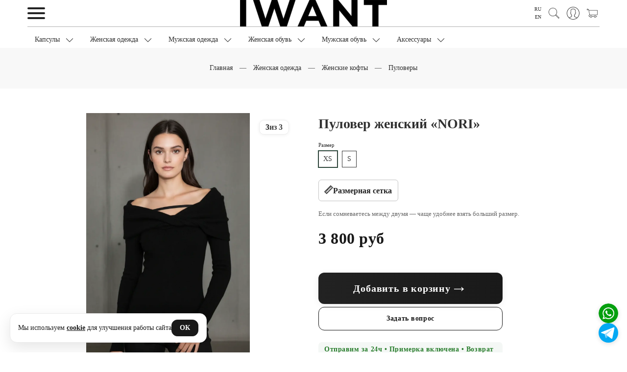

--- FILE ---
content_type: text/html; charset=utf-8
request_url: https://iwantconcept.store/product/pulover-nori
body_size: 54443
content:
<!DOCTYPE html>
<html>

<head><meta data-config="{&quot;product_id&quot;:294218815}" name="page-config" content="" /><meta data-config="{&quot;money_with_currency_format&quot;:{&quot;delimiter&quot;:&quot; &quot;,&quot;separator&quot;:&quot;.&quot;,&quot;format&quot;:&quot;%n\u0026nbsp;%u&quot;,&quot;unit&quot;:&quot;руб&quot;,&quot;show_price_without_cents&quot;:1},&quot;currency_code&quot;:&quot;RUR&quot;,&quot;currency_iso_code&quot;:&quot;RUB&quot;,&quot;default_currency&quot;:{&quot;title&quot;:&quot;Российский рубль&quot;,&quot;code&quot;:&quot;RUR&quot;,&quot;rate&quot;:1.0,&quot;format_string&quot;:&quot;%n\u0026nbsp;%u&quot;,&quot;unit&quot;:&quot;руб&quot;,&quot;price_separator&quot;:&quot;&quot;,&quot;is_default&quot;:true,&quot;price_delimiter&quot;:&quot;&quot;,&quot;show_price_with_delimiter&quot;:true,&quot;show_price_without_cents&quot;:true},&quot;facebook&quot;:{&quot;pixelActive&quot;:true,&quot;currency_code&quot;:&quot;RUB&quot;,&quot;use_variants&quot;:false},&quot;vk&quot;:{&quot;pixel_active&quot;:true,&quot;price_list_id&quot;:&quot;486383&quot;},&quot;new_ya_metrika&quot;:true,&quot;ecommerce_data_container&quot;:&quot;dataLayer&quot;,&quot;common_js_version&quot;:&quot;v2&quot;,&quot;vue_ui_version&quot;:null,&quot;feedback_captcha_enabled&quot;:null,&quot;account_id&quot;:225688,&quot;hide_items_out_of_stock&quot;:true,&quot;forbid_order_over_existing&quot;:true,&quot;minimum_items_price&quot;:null,&quot;enable_comparison&quot;:true,&quot;locale&quot;:&quot;ru&quot;,&quot;client_group&quot;:null,&quot;consent_to_personal_data&quot;:{&quot;active&quot;:true,&quot;obligatory&quot;:true,&quot;description&quot;:&quot;Я даю свое согласие компании IWANT Concept Store на обработку моих персональных данных в соответствии с Политикой обработки персональных данных&quot;},&quot;recaptcha_key&quot;:&quot;6LfXhUEmAAAAAOGNQm5_a2Ach-HWlFKD3Sq7vfFj&quot;,&quot;recaptcha_key_v3&quot;:&quot;6LcZi0EmAAAAAPNov8uGBKSHCvBArp9oO15qAhXa&quot;,&quot;yandex_captcha_key&quot;:&quot;ysc1_ec1ApqrRlTZTXotpTnO8PmXe2ISPHxsd9MO3y0rye822b9d2&quot;,&quot;checkout_float_order_content_block&quot;:true,&quot;available_products_characteristics_ids&quot;:null,&quot;sber_id_app_id&quot;:&quot;5b5a3c11-72e5-4871-8649-4cdbab3ba9a4&quot;,&quot;theme_generation&quot;:2,&quot;quick_checkout_captcha_enabled&quot;:false,&quot;max_order_lines_count&quot;:500,&quot;sber_bnpl_min_amount&quot;:1000,&quot;sber_bnpl_max_amount&quot;:150000,&quot;counter_settings&quot;:{&quot;data_layer_name&quot;:&quot;dataLayer&quot;,&quot;new_counters_setup&quot;:true,&quot;add_to_cart_event&quot;:true,&quot;remove_from_cart_event&quot;:true,&quot;add_to_wishlist_event&quot;:false,&quot;purchase_event&quot;:true},&quot;site_setting&quot;:{&quot;show_cart_button&quot;:true,&quot;show_service_button&quot;:false,&quot;show_marketplace_button&quot;:false,&quot;show_quick_checkout_button&quot;:false},&quot;warehouses&quot;:[],&quot;captcha_type&quot;:&quot;google&quot;,&quot;human_readable_urls&quot;:false}" name="shop-config" content="" /><meta name='js-evnvironment' content='production' /><meta name='default-locale' content='ru' /><meta name='insales-redefined-api-methods' content="[]" /><script src="/packs/js/shop_bundle-2b0004e7d539ecb78a46.js"></script><script type="text/javascript" src="https://static.insales-cdn.com/assets/common-js/common.v2.25.28.js"></script><script type="text/javascript" src="https://static.insales-cdn.com/assets/static-versioned/v3.72/static/libs/lodash/4.17.21/lodash.min.js"></script><script>dataLayer= []; dataLayer.push({
        event: 'view_item',
        ecommerce: {
          items: [{"item_id":"294218815","item_name":"Пуловер женский «NORI»","item_category":"Все товары/Бренды/IWANT","price":3800}]
         }
      });</script>
<!--InsalesCounter -->
<script type="text/javascript">
(function() {
  if (typeof window.__insalesCounterId !== 'undefined') {
    return;
  }

  try {
    Object.defineProperty(window, '__insalesCounterId', {
      value: 225688,
      writable: true,
      configurable: true
    });
  } catch (e) {
    console.error('InsalesCounter: Failed to define property, using fallback:', e);
    window.__insalesCounterId = 225688;
  }

  if (typeof window.__insalesCounterId === 'undefined') {
    console.error('InsalesCounter: Failed to set counter ID');
    return;
  }

  let script = document.createElement('script');
  script.async = true;
  script.src = '/javascripts/insales_counter.js?7';
  let firstScript = document.getElementsByTagName('script')[0];
  firstScript.parentNode.insertBefore(script, firstScript);
})();
</script>
<!-- /InsalesCounter -->
    <script type="text/javascript">
      (function() {
        (function(w,c){w[c]=w[c]||function(){(w[c].q=w[c].q||[]).push(arguments)};})(window,'convead');

function ready(fn) {
  if (document.readyState != 'loading'){
    fn();
  } else {
    document.addEventListener('DOMContentLoaded', fn);
  }
}

function ajaxRequest(url, success, fail, complete) {
  success = success || function() {};
  fail = fail || function() {};
  complete = complete || function() {};
  const xhr = new XMLHttpRequest()
  xhr.open('GET', url, true);
  xhr.setRequestHeader('Content-type', 'application/json; charset=utf-8');
  xhr.onreadystatechange = function() {
    if (xhr.readyState == 4) {
      if (xhr.status == 200) {
        var data;
        try {
          data = JSON.parse(xhr.responseText)
        } catch (e) {
          console.warn(e)
        }
        success(data);
        complete(xhr);
      } else {
        fail(xhr);
        complete(xhr);
      }
    }
  }
  xhr.send();
}

ready(function(){
  
  function set_current_cart_info() {
    ConveadCookies.set('convead_cart_info', JSON.stringify({
      count: window.convead_cart_info.items_count, 
      price: window.convead_cart_info.items_price
    }), {path: '/'}); 
  }

  function is_success_order_page() {
    var regex = new RegExp('^/orders/');
    return regex.exec(window.location.pathname) != null;
  }

  function update_cart_legacy(callback) {
    // Update cart
    var json = ConveadCookies.get('convead_cart_info')
    var current_cart_info = (json && JSON.parse(json)) || null;
    var insales_cart_items = [];
    
    ajaxRequest('/cart_items.json', function (cart) {
      if (!cart) return

      for (var order_line of cart.order_lines) {
        insales_cart_items.push({
          product_id: order_line.product_id,
          qnt: order_line.quantity,
          price: order_line.sale_price
        });
      };
      window.convead_cart_info = {
        items_count: cart.items_count,
        items_price: cart.items_price,
        items: insales_cart_items
      };
      if (current_cart_info == null) {
        set_current_cart_info(); 
      } else {
        if ((current_cart_info.count != window.convead_cart_info.items_count) || (current_cart_info.price != window.convead_cart_info.items_price)) {
          set_current_cart_info();
          if (!is_success_order_page()) {
            window.convead('event', 'update_cart', {items: window.convead_cart_info.items});
          }
        }
      }

    }, null, callback);
  }

  function update_cart_common() {
    // Cart update event is fired when subscription is initiated,
    // so just skip it for the first time.
    var skipFirst = true;
    var send_cart = function($data) {
      var items = [];
      for (var k in $data.order_lines) {
        var offer = $data.order_lines[k];
        items.push({
          product_id: offer.product_id,
          qnt: offer.quantity,
          price: offer.sale_price
        });
      }
      window.convead('event', 'update_cart', {items: items});
    }

    if (typeof window.EventBus === 'object') {
      EventBus.subscribe('update_items:insales:cart:light', function ( $data ) {
        if (skipFirst) {
          skipFirst = false;
        } else {
          send_cart($data);
        }
      });
    } else {
      Events('onCart_Update').subscribe(function( $data ) {
        if (skipFirst) {
          skipFirst = false;
        } else {
          send_cart($data);
        }
      });
    }
  }

  function send_view_product() {
    if (typeof(window.convead_product_info) == 'undefined') return;

    window.convead('event', 'view_product', window.convead_product_info);
  }

  function send_link() {
    window.convead('event', 'link', {}, window.ConveadSettings.visitor_info);
  }

  // Initialize Convead settings
  window.ConveadSettings = window.ConveadSettings || {};
  window.ConveadSettings.app_key = '00f77591edd55bda4ba2a8d0b33b1030';
  window.ConveadSettings.onload = function() {
    update_cart_common();
    send_view_product();
  }

  // Get current visitor info
  ajaxRequest(
    "/client_account/contacts.json",
    function(data, textStatus) {
      if (data && data.status == 'ok') {
        window.ConveadSettings.visitor_uid = data.client.id;
        if (typeof window.ConveadSettings.visitor_info == 'undefined') window.ConveadSettings.visitor_info = {};
        window.ConveadSettings.visitor_info.first_name = data.client.name;
        window.ConveadSettings.visitor_info.last_name = data.client.surname;
        window.ConveadSettings.visitor_info.email = data.client.email;
        window.ConveadSettings.visitor_info.phone = data.client.phone;
      }
    },
    null,
    function() {
      (function(d){var ts = (+new Date()/86400000|0)*86400;var s = d.createElement('script');s.type = 'text/javascript';s.async = true;s.charset = 'utf-8';s.src = 'https://tracker.convead.io/widgets/'+ts+'/widget-00f77591edd55bda4ba2a8d0b33b1030.js';var x = d.getElementsByTagName('script')[0];x.parentNode.insertBefore(s, x);})(document);
    }
  );

});

      })();
    </script>
<script>
(function(){
  var TMR_ID="3493568";
  function systemHas(){
    return document.getElementById('tmr-code') ||
           document.querySelector('script[src*="top-fwz1.mail.ru/js/code.js"]') ||
           (Array.isArray(window._tmr) && window._tmr.some(function(e){return e&&e.type==='pageView';}));
  }
  if (systemHas()) return;

  var loaded=false;
  function load(){
    if (loaded) return; loaded=true;
    window._tmr=window._tmr||[];
    _tmr.push({id:String(TMR_ID),type:'pageView',start:(new Date()).getTime()});
    var s=document.createElement('script'); s.id='tmr-code'; s.async=true;
    s.src='https://top-fwz1.mail.ru/js/code.js';
    var x=document.getElementsByTagName('script')[0]; x.parentNode.insertBefore(s,x);
  }
  addEventListener('pointerdown', load, {once:true, passive:true});
  addEventListener('keydown',     load, {once:true});
  addEventListener('load',        function(){
    (window.requestIdleCallback||setTimeout)(load, 5000);
  }, {once:true});
})();
</script><link rel="preconnect" href="https://mc.yandex.ru" crossorigin>
<script>
(function(){
  var YM_ID = 35643495;
  function systemReady(){
    return (typeof window.ym === 'function' && window['yaCounter'+YM_ID]) ||
           document.querySelector('script[src*="mc.yandex.ru/metrika/tag.js"]');
  }
  if (systemReady()) return; // уже подключено/инициализировано движком

  var loaded=false;
  function init(){
    try{
      window.dataLayer = window.dataLayer || [];
      ym(YM_ID,'init',{ssr:true,clickmap:true,trackLinks:true,accurateTrackBounce:true,ecommerce:'dataLayer'});
    }catch(e){}
  }
  function load(){
    if (loaded) return; loaded = true;
    var s=document.createElement('script');
    s.src='https://mc.yandex.ru/metrika/tag.js'; s.async=true; s.onload=init;
    (document.head||document.documentElement).appendChild(s);
  }
  addEventListener('cookie-accepted', load, {once:true});
  addEventListener('pointerdown',     load, {once:true, passive:true});
  addEventListener('keydown',         load, {once:true});
  addEventListener('scroll',          load, {once:true, passive:true});
  addEventListener('load', function(){
    (window.requestIdleCallback||setTimeout)(load, 6000);
  }, {once:true});
})();
</script>
  <meta charset="UTF-8">
<link rel="preconnect" href="https://static.insales-cdn.com" crossorigin>
<link rel="dns-prefetch" href="//static.insales-cdn.com"><script>
/* [Head] Мягкая загрузка бандлов темы (моментально на PDP) */
(function(){
  var S=(window.__IW_SCRIPTS__||{}); if(!S.settings) return;
  var loaded=false, lcpReady=false;

  function loadSeq(list, done){
    var i=0;(function next(){ if(i>=list.length) return done&&done();
      var src=list[i++]; if(!src) return next();
      var s=document.createElement('script'); s.src=src; s.defer=true;
      s.onload=next; s.onerror=next; document.head.appendChild(s);
    })();
  }
  function start(){
    if(loaded) return; loaded=true;
    var chain=[S.settings,S.jquery,S.plugins,S.theme, S.mask];
    loadSeq(chain);
  }// На карточке товара — без задержек
    start(); return;addEventListener('pointerdown', start, {once:true, passive:true});
  addEventListener('keydown',      start, {once:true});

  if('PerformanceObserver'in window){
    try{
      new PerformanceObserver(function(list){
        list.getEntries().forEach(function(e){ if(e.entryType==='largest-contentful-paint'){ lcpReady=true; } });
      }).observe({type:'largest-contentful-paint', buffered:true});
    }catch(e){}
  }
  addEventListener('load', function(){
    setTimeout(function(){ if(!loaded) start(); }, lcpReady?350:800);
  }, {once:true});
})();
</script>

<script>
/* [Head] 0) Санитизируем хвост ?ybaip=… */
(function(){
  try{
    var u=new URL(location.href);
    if(u.searchParams.has('ybaip')){
      u.searchParams.delete('ybaip');
      var qs=u.searchParams.toString();
      history.replaceState(null,'',u.pathname+(qs?('?'+qs):'')+u.hash);
    }
  }catch(e){}
})();
</script>



<title>
  
	Пуловер женский «NORI» — купить в магазине корейской одежды IWANT | Оригинальная одежда из Кореи, Японии, Китая
	
  
</title>
  <link rel="canonical" href="https://iwantconcept.store/product/pulover-nori" />

  <script>
  document.addEventListener('DOMContentLoaded', function(){
    var hero = document.querySelector('.product-gallery img, .product_gallery img, [data-product-hero] img, [data-product-hero]');
    if (hero) {
      hero.setAttribute('fetchpriority','high');
      hero.loading = 'eager';
    }
  });
  </script>



<meta name="robots" content="index,follow" />
  <meta name="description" content="Пуловер женский «NORI»: купить онлайн в IWANT Concept Store — интернет-магазине корейской, японской и азиатской одежды. Оригинал, лимитированные капсулы 2025, примерка, частичный выкуп, быстрая доставка по России и СНГ. Осталось  шт. — успейте купить!  Звоните: +7 (495) 940-66-19.">
  <meta property="og:description" content="Пуловер женский «NORI»: купить онлайн в IWANT Concept Store — интернет-магазине корейской, японской и азиатской одежды. Оригинал, лимитированные капсулы 2025, примерка, частичный выкуп, быстрая доставка по России и СНГ. Осталось  шт. — успейте купить!  Звоните: +7 (495) 940-66-19.">

<meta property="og:site_name" content="IWANT Concept Store">
<meta name="twitter:card" content="summary_large_image">
<meta http-equiv="X-UA-Compatible" content="IE=edge,chrome=1" />
<meta name="viewport" content="width=device-width, initial-scale=1.0" />
<meta name="SKYPE_TOOLBAR" content="SKYPE_TOOLBAR_PARSER_COMPATIBLE" />

<!-- приоритет: SVG -->
<link rel="icon" type="image/svg+xml" sizes="any" href="https://static.insales-cdn.com/assets/1/2481/10234289/1765996482/favicon.svg">

<!-- fallback: PNG 120x120 для Яндекса -->
<link rel="icon" type="image/png" sizes="120x120" href="https://static.insales-cdn.com/assets/1/2481/10234289/1765996482/favicon-120.png">

<!-- мелкие размеры (браузеры/OS) -->
<link rel="icon" type="image/png" sizes="32x32"  href="https://static.insales-cdn.com/assets/1/2481/10234289/1765996482/favicon-32.png">
<link rel="apple-touch-icon" sizes="180x180"      href="https://static.insales-cdn.com/assets/1/2481/10234289/1765996482/apple-touch-icon.png">



  <meta property="og:title" content="Пуловер женский «NORI»">
  <meta property="og:type"  content="product"> 
  <meta property="og:url"   content="https://iwantconcept.store/product/pulover-nori">
  
    <meta property="og:image" content="https://static.insales-cdn.com/images/products/1/1857/2400216897/shot_3_13.webp">
  



  
  
    
    <link
      rel="preload"
      as="image"
      href="https://static.insales-cdn.com/r/UQ_tBWmx9pQ/rs:fit:960:0:1/q:82/plain/images/products/1/1857/2400216897/shot_3_13.webp@webp"
      imagesrcset="https://static.insales-cdn.com/r/BWre2zibAZY/rs:fit:720:0:1/q:82/plain/images/products/1/1857/2400216897/shot_3_13.webp@webp 720w, https://static.insales-cdn.com/r/UQ_tBWmx9pQ/rs:fit:960:0:1/q:82/plain/images/products/1/1857/2400216897/shot_3_13.webp@webp 960w, https://static.insales-cdn.com/r/zta8WqGNaaI/rs:fit:1100:0:1/q:82/plain/images/products/1/1857/2400216897/shot_3_13.webp@webp 1100w"
      imagesizes="(max-width: 600px) 92vw, (max-width: 1024px) 50vw, 560px">
  



<script>
/* Нормализуем <link rel=preload as=image>: дополняем href и убираем дубли/пустые */
(function () {
  var MARK = 'data-iwt-normalized';

  function pickLargest(srcset) {
    if (!srcset) return '';
    var best = '', bestW = -1;
    srcset.split(/\s*,\s*/).forEach(function (item) {
      var m = item.trim().match(/^(.+?)\s+(\d+)w$/);
      if (m) {
        var url = m[1], w = parseInt(m[2], 10);
        if (w > bestW) { bestW = w; best = url; }
      }
    });
    return best;
  }

  function normalize(list) {
    // Сначала предпочитаем «наши» метки, чтобы деды не снесли их
    var preferred = new Set();
    document.querySelectorAll('link[rel="preload"][as="image"][data-iwt-preload]').forEach(function(l){
      var key = (l.getAttribute('href')||'') + '|' + (l.getAttribute('media')||'') + '|' + (l.getAttribute('imagesizes')||'');
      preferred.add(key);
    });

    var seen = new Set(preferred);
    list.forEach(function (link) {
      if (!link || link.getAttribute(MARK) === '1') return;

      // 1) если нет href, но есть imagesrcset — поставим самый крупный источник
      if (!link.getAttribute('href')) {
        var chosen = pickLargest(link.getAttribute('imagesrcset') || '');
        if (chosen) link.setAttribute('href', chosen);
      }

      // 2) если всё ещё нет href — удаляем
      var href = link.getAttribute('href');
      if (!href) { link.remove(); return; }

      // 3) деда: по href+media+sizes (оставляем наш помеченный вариант)
      var key = href + '|' + (link.getAttribute('media')||'') + '|' + (link.getAttribute('imagesizes')||'');
      if (seen.has(key) && !link.hasAttribute('data-iwt-preload')) { link.remove(); return; }
      seen.add(key);

      link.setAttribute(MARK, '1');
    });
  }

  function run() {
    normalize([].slice.call(document.querySelectorAll('link[rel="preload"][as="image"]')));
  }

  if (document.readyState === 'loading') {
    document.addEventListener('DOMContentLoaded', run, { once: true });
  } else { run(); }

  addEventListener('load', function(){
    // на всякий случай повторим (поздние вставки)
    setTimeout(run, 0);
    setTimeout(run, 1000);
  }, { once: true });

  new MutationObserver(function (mrs) {
    var added = [];
    mrs.forEach(function (m) {
      m.addedNodes && m.addedNodes.forEach(function (n) {
        if (n.nodeType === 1 && n.matches && n.matches('link[rel="preload"][as="image"]')) {
          added.push(n);
        }
      });
    });
    if (added.length) normalize(added);
  }).observe(document.documentElement, { childList: true, subtree: true });
})();
</script>
<script>
  // Пути к ассетам для нашего ленивого загрузчика
  window.__IW_SCRIPTS__ = {
    settings: "https://static.insales-cdn.com/assets/1/2481/10234289/1765996482/insales_theme_settings.js",
    jquery:   "https://static.insales-cdn.com/assets/1/2481/10234289/1765996482/jquery.min.js",
    plugins:  "https://static.insales-cdn.com/assets/1/2481/10234289/1765996482/plugins.js",
    theme:    "https://static.insales-cdn.com/assets/1/2481/10234289/1765996482/theme.js",
    mask:     "https://static.insales-cdn.com/assets/1/2481/10234289/1765996482/mask.js"
  };
</script>

  <link rel="preload" as="script" href="https://static.insales-cdn.com/assets/1/2481/10234289/1765996482/insales_theme_settings.js">
  <link rel="preload" as="script" href="https://static.insales-cdn.com/assets/1/2481/10234289/1765996482/jquery.min.js">
  <link rel="preload" as="script" href="https://static.insales-cdn.com/assets/1/2481/10234289/1765996482/plugins.js">
  <link rel="preload" as="script" href="https://static.insales-cdn.com/assets/1/2481/10234289/1765996482/theme.js">
  <link rel="preload" as="script" href="https://static.insales-cdn.com/assets/1/2481/10234289/1765996482/mask.js">



<style data-critical="iwant">
  :root{
    --hdr-h:72px;                 /* высота шапки desktop */
    --nav-h:44px;                 /* высота полосы меню */
    --promo-ar-d:1/1;             /* промо на десктопе квадрат */
    --promo-ar-m:4/5;             /* промо на мобиле 4:5 */
  }
  @media (max-width: 767px){
    :root{ --hdr-h:56px; --nav-h:40px; }
  }

  /* Шапка: резервируем высоту и выравниваем содержимое */
  .main-header,
  .fixed_header{ min-height:var(--hdr-h); }
  .header__inner,
  .main-header .container{ display:flex; align-items:center; justify-content:space-between; }

  /* Логотип не «прыгает» пока не приедет основной CSS */
  .header__logo img,
  .logo img{
    display:block;
    max-height:calc(var(--hdr-h) - 16px);
    width:auto; height:auto;
  }

  /* Верхнее меню: сразу держим линию, чтобы не было сдвига */
  .main-nav,
  .header-menu,
  .js-sticky-collections-menu{ min-height:var(--nav-h); display:flex; align-items:center; }

  /* Промо/LCP: контейнер с аспектом + картинка без перерасчётов */
  .promo-slide,
  .promo-2,
  .promo-slider-pc .promo-slide,
  .promo-slider-mobile .promo-slide{
    aspect-ratio:var(--promo-ar-d);
    overflow:hidden;
  }
  @media (max-width: 767px){
    .promo-slide,
    .promo-2,
    .promo-slider-mobile .promo-slide{ aspect-ratio:var(--promo-ar-m); }
  }
  .promo-image{
    display:block;
    width:100%; height:100%;
    object-fit:cover;
  }
</style>

  <link rel="preload" as="style" href="https://static.insales-cdn.com/assets/1/2481/10234289/1765996482/theme.css" onload="this.onload=null;this.rel='stylesheet'">
<noscript><link rel="stylesheet" href="https://static.insales-cdn.com/assets/1/2481/10234289/1765996482/theme.css"></noscript><style>
  div#topcontrol { bottom: 91px !important; right: 38px !important; }
  .footer-menu { margin-top: 20px; }
  .foomenu.header-menu.text-center.js-sticky-collections-menu { margin-top: 26px; }
</style><style>
  div#topcontrol { bottom: 91px !important; right: 38px !important; }
  .footer-menu { margin-top: 20px; }
  .foomenu.header-menu.text-center.js-sticky-collections-menu { margin-top: 26px; }
  .faq-block,
.articles-list,
.benefits-line,
.help-tiles-section,
.footer,
.subscribe-center-container { 
  content-visibility: auto;
  contain-intrinsic-size: 800px 1000px; /* грубая «заглушка» размеров */
}
</style>
  <style>


    
@media (min-width: 768px) {
	.product-item a.product-image.product-image-box {
	  min-height: auto;
		max-height: 840px;
	}
}

 .whatsapp-btns-group {
  position: fixed;
  right: 18px;
  bottom: 20px !important; 
  display: flex;
  flex-direction: column;
  gap: 6px;
  z-index: 1002;
  
}
@media (max-width: 600px) {
  .product-page-btns {
    bottom: 85px !important;
  }
}

.whatsapp-fix-btn {
  display: flex;
  align-items: center;
  justify-content: center;
  width: 40px;       /* уменьшено */
  height: 40px;      /* уменьшено */
  border-radius: 50%;
  box-shadow: 0 2px 10px #0002;
  margin: 0;
  border: none;
  outline: none;
  cursor: pointer;
  background-color: #fff;
  transition: transform 0.18s;
  background-size: 100% 100%; /* для вотсапа */
  background-position: center;
  background-repeat: no-repeat;
}
.whatsapp-btns-group .whatsapp-fix-btn:last-child {
  background-color: #03a9f4;
  /* Телега — фирменный голубой */ }
	
.whatsapp-fix-btn:hover {
  transform: scale(1.1);
}
    .cell-sm-12 { 
    max-width: 100%;
    flex-basis: 100%;
}
  .one_click_block button {
    width: 100%;
    margin-bottom: 2px;
}
    details {
    display: block;
    border-bottom: solid 1px #cfcfcf;
    padding: 16px;
    font-size: 16px;
}
    details ul li, details  p, details  span {
    font-size: 13px;
}
    
    
.callage.container {
    display: flex;
    flex-flow: column wrap;
    align-content: space-between;
    height: 683px;
    background-color: #f7f7f7;
    border-radius: 3px;
    padding: 20px;
    width: 100%;
    margin: 40px auto;
    counter-reset: items;
}

.callage .item {
    width: 24%;
  height: 210px !important;
    position: relative;
    margin-bottom: 4px;
    /* border-radius: 3px; */
   
    /* border: 1px solid #4290e2; */
    box-shadow: 0 2px 2px rgb(0 90 250 / 5%), 0 4px 4px rgb(0 90 250 / 5%), 0 8px 8px rgb(0 90 250 / 5%), 0 16px 16px rgb(0 90 250 / 5%);
    color: #fff;
    padding: 0px;
    box-sizing: border-box;
}

.callage .item img {
    object-fit: cover;
    width: 100%;
    height: 100%;
}

/* Re-order items into 3 rows */
.item:nth-of-type(4n+1) { order: 1; }
.item:nth-of-type(4n+2) { order: 2; }
.item:nth-of-type(4n+3) { order: 3; }
.item:nth-of-type(4n)   { order: 4; }

/* Force new columns */
.callage .break {
  flex-basis: 100%;
  width: 0;
  border: 1px solid #ddd;
  margin: 0;
  content: "";
  padding: 0;
}


.callage h3 { text-align: center; }
  .callage .item video {
    width: 100%;
    height: 100%;
} 
    @media screen and (max-width: 480px){
    .callage .item {
    width: 100%;
     
    
}
  .callage.container {
    display: flex;
    flex-flow: column wrap;
    align-content: space-between;
    height: 100%;
    background-color: #f7f7f7;
    border-radius: 3px;
    padding: 20px;
    width: 100%;
    margin: 40px auto;
    counter-reset: items;
    flex-direction: column;
    flex-wrap: nowrap;
}   
    }   
    .pallette_1 .c_special_2_color {
    color: #333333;
}
    
/* картинка на странице */
.minimized {
  width: 300px;
  cursor: pointer;
  border: 1px solid #FFF;
}

.minimized:hover {
  border: 1px solid yellow;
}

/* увеличенная картинка */
#magnify {
  display: none;

  /* position: absolute; upd: 24.10.2016 */
  position: fixed;
  max-width: 600px;
  height: auto;
  z-index: 9999;
}

#magnify img {
  width: 100%;
}

/* затемняющий фон */
#overlay {
  display: none;

  background: #000;
  position: fixed;
  top: 0;
  left: 0;
  height: 100%;
  width: 100%;
  opacity: 0.5;
  z-index: 9990;
}

/* кнопка закрытия */
#close-popup {
  width: 30px;
  height: 30px;

  background: #FFFFFF;
  border: 1px solid #AFAFAF;
  border-radius: 15px;
  cursor: pointer;
  position: absolute;
  top: 15px;
  right: 15px;
}

#close-popup i{
  width: 30px; height: 30px;
  background: url("data:image/svg+xml;utf8,<svg xmlns='http://www.w3.org/2000/svg' viewBox='0 0 24 24'><path fill='black' d='M18.3 5.7a1 1 0 0 0-1.4-1.4L12 9.17 7.1 4.3A1 1 0 0 0 5.7 5.7L10.6 10.6 5.7 15.5a1 1 0 1 0 1.4 1.4L12 12.03l4.9 4.87a1 1 0 0 0 1.4-1.4l-4.9-4.9 4.8-4.9z'/></svg>")
              center/16px 16px no-repeat;
  display:block;
}

@keyframes rota {
 25% { transform: rotate(360deg); }
}

#close-popup:hover {
  animation: rota 4s infinite normal;
  -webkit-animation-iteration-count: 1;
  animation-iteration-count: 1;
}    
    
    
  </style>

<meta name='product-id' content='294218815' />
</head>









<body class="template-is-product not-index-page">
  <header class="pallette_1 js-sticky-mob-header">
  <div class="container">
	<div class="row is-grid flex-middle flex-between">
	
	  <div class="cell-4 cell-2-sm"> 
		<a href="#" class="js-open-main-menu" custom-popup-link="mobile-menu"> 

	<div class="burger">
  <span> </span>
  <span> </span>
  <span> </span>
</div>
		</a> 
	  </div>

	  <div class="cell-4 cell-5-sm text-center">
		<a class="inline-middle" href="/" title="IWANT Concept Store">
		  
	
    <img class="show" src="https://static.insales-cdn.com/assets/1/2481/10234289/1765996482/logotype_1.png" alt="IWANT Concept Store" title="IWANT Concept Store" />
  




		</a>
	  </div>
	  
	  <div class="cell-4 cell-5-sm">
		<div class="header-menu-right row flex-middle flex-end">
		  
		  
			<div class="languages-switch" style="display: flex; flex-direction: column; font-size: 10px !important;">
			  
				<a href="/product/pulover-nori">
				  RU
				</a>
			  
				<a href="/product/pulover-nori?lang=en">
				  EN
				</a>
			  
			</div>
		  
		  
		  
			<div>
			  <a class="search_widget-submit hover-opacity" href="#" custom-popup-link="search-form">
				<span class="inline-middle">
	
	<svg fill="currentColor" version="1.1" id="Capa_11" xmlns="http://www.w3.org/2000/svg" xmlns:xlink="http://www.w3.org/1999/xlink" x="0px" y="0px"
		 viewBox="0 0 53.627 53.627" style="enable-background:new 0 0 53.627 53.627; width: 1.6em; display: block;" xml:space="preserve">
	<path d="M53.627,49.385L37.795,33.553C40.423,30.046,42,25.709,42,21C42,9.42,32.58,0,21,0S0,9.42,0,21s9.42,21,21,21
		c4.709,0,9.046-1.577,12.553-4.205l15.832,15.832L53.627,49.385z M2,21C2,10.523,10.523,2,21,2s19,8.523,19,19s-8.523,19-19,19
		S2,31.477,2,21z M35.567,36.093c0.178-0.172,0.353-0.347,0.525-0.525c0.146-0.151,0.304-0.29,0.445-0.445l14.262,14.262
		l-1.415,1.415L35.123,36.537C35.278,36.396,35.416,36.238,35.567,36.093z"/>
	</svg>





 



























</span>
			  </a>
			</div>
		  

		  
			
			  <div class="hide-sm m-l-15">
				<a class="login-link" href="/client_account/login">
				  <span class="inline-middle">




	
	<svg fill="currentColor" version="1.1" id="Capa_13" xmlns="http://www.w3.org/2000/svg" xmlns:xlink="http://www.w3.org/1999/xlink" x="0px" y="0px"
		 viewBox="0 0 55 55" style="enable-background:new 0 0 55 55; width: 1.8em; display: block;" xml:space="preserve">
	<path d="M55,27.5C55,12.337,42.663,0,27.5,0S0,12.337,0,27.5c0,8.009,3.444,15.228,8.926,20.258l-0.026,0.023l0.892,0.752
		c0.058,0.049,0.121,0.089,0.179,0.137c0.474,0.393,0.965,0.766,1.465,1.127c0.162,0.117,0.324,0.234,0.489,0.348
		c0.534,0.368,1.082,0.717,1.642,1.048c0.122,0.072,0.245,0.142,0.368,0.212c0.613,0.349,1.239,0.678,1.88,0.98
		c0.047,0.022,0.095,0.042,0.142,0.064c2.089,0.971,4.319,1.684,6.651,2.105c0.061,0.011,0.122,0.022,0.184,0.033
		c0.724,0.125,1.456,0.225,2.197,0.292c0.09,0.008,0.18,0.013,0.271,0.021C25.998,54.961,26.744,55,27.5,55
		c0.749,0,1.488-0.039,2.222-0.098c0.093-0.008,0.186-0.013,0.279-0.021c0.735-0.067,1.461-0.164,2.178-0.287
		c0.062-0.011,0.125-0.022,0.187-0.034c2.297-0.412,4.495-1.109,6.557-2.055c0.076-0.035,0.153-0.068,0.229-0.104
		c0.617-0.29,1.22-0.603,1.811-0.936c0.147-0.083,0.293-0.167,0.439-0.253c0.538-0.317,1.067-0.648,1.581-1
		c0.185-0.126,0.366-0.259,0.549-0.391c0.439-0.316,0.87-0.642,1.289-0.983c0.093-0.075,0.193-0.14,0.284-0.217l0.915-0.764
		l-0.027-0.023C51.523,42.802,55,35.55,55,27.5z M2,27.5C2,13.439,13.439,2,27.5,2S53,13.439,53,27.5
		c0,7.577-3.325,14.389-8.589,19.063c-0.294-0.203-0.59-0.385-0.893-0.537l-8.467-4.233c-0.76-0.38-1.232-1.144-1.232-1.993v-2.957
		c0.196-0.242,0.403-0.516,0.617-0.817c1.096-1.548,1.975-3.27,2.616-5.123c1.267-0.602,2.085-1.864,2.085-3.289v-3.545
		c0-0.867-0.318-1.708-0.887-2.369v-4.667c0.052-0.519,0.236-3.448-1.883-5.864C34.524,9.065,31.541,8,27.5,8
		s-7.024,1.065-8.867,3.168c-2.119,2.416-1.935,5.345-1.883,5.864v4.667c-0.568,0.661-0.887,1.502-0.887,2.369v3.545
		c0,1.101,0.494,2.128,1.34,2.821c0.81,3.173,2.477,5.575,3.093,6.389v2.894c0,0.816-0.445,1.566-1.162,1.958l-7.907,4.313
		c-0.252,0.137-0.502,0.297-0.752,0.476C5.276,41.792,2,35.022,2,27.5z M42.459,48.132c-0.35,0.254-0.706,0.5-1.067,0.735
		c-0.166,0.108-0.331,0.216-0.5,0.321c-0.472,0.292-0.952,0.57-1.442,0.83c-0.108,0.057-0.217,0.111-0.326,0.167
		c-1.126,0.577-2.291,1.073-3.488,1.476c-0.042,0.014-0.084,0.029-0.127,0.043c-0.627,0.208-1.262,0.393-1.904,0.552
		c-0.002,0-0.004,0.001-0.006,0.001c-0.648,0.16-1.304,0.293-1.964,0.402c-0.018,0.003-0.036,0.007-0.054,0.01
		c-0.621,0.101-1.247,0.174-1.875,0.229c-0.111,0.01-0.222,0.017-0.334,0.025C28.751,52.97,28.127,53,27.5,53
		c-0.634,0-1.266-0.031-1.895-0.078c-0.109-0.008-0.218-0.015-0.326-0.025c-0.634-0.056-1.265-0.131-1.89-0.233
		c-0.028-0.005-0.056-0.01-0.084-0.015c-1.322-0.221-2.623-0.546-3.89-0.971c-0.039-0.013-0.079-0.027-0.118-0.04
		c-0.629-0.214-1.251-0.451-1.862-0.713c-0.004-0.002-0.009-0.004-0.013-0.006c-0.578-0.249-1.145-0.525-1.705-0.816
		c-0.073-0.038-0.147-0.074-0.219-0.113c-0.511-0.273-1.011-0.568-1.504-0.876c-0.146-0.092-0.291-0.185-0.435-0.279
		c-0.454-0.297-0.902-0.606-1.338-0.933c-0.045-0.034-0.088-0.07-0.133-0.104c0.032-0.018,0.064-0.036,0.096-0.054l7.907-4.313
		c1.36-0.742,2.205-2.165,2.205-3.714l-0.001-3.602l-0.23-0.278c-0.022-0.025-2.184-2.655-3.001-6.216l-0.091-0.396l-0.341-0.221
		c-0.481-0.311-0.769-0.831-0.769-1.392v-3.545c0-0.465,0.197-0.898,0.557-1.223l0.33-0.298v-5.57l-0.009-0.131
		c-0.003-0.024-0.298-2.429,1.396-4.36C21.583,10.837,24.061,10,27.5,10c3.426,0,5.896,0.83,7.346,2.466
		c1.692,1.911,1.415,4.361,1.413,4.381l-0.009,5.701l0.33,0.298c0.359,0.324,0.557,0.758,0.557,1.223v3.545
		c0,0.713-0.485,1.36-1.181,1.575l-0.497,0.153l-0.16,0.495c-0.59,1.833-1.43,3.526-2.496,5.032c-0.262,0.37-0.517,0.698-0.736,0.949
		l-0.248,0.283V39.8c0,1.612,0.896,3.062,2.338,3.782l8.467,4.233c0.054,0.027,0.107,0.055,0.16,0.083
		C42.677,47.979,42.567,48.054,42.459,48.132z"/>
	</svg>

 



























</span>
				</a>
			  </div>
			  
		  

		  
			<div class="m-l-15">
			  <a class="js-basket hover-opacity" href="#" custom-popup-link="dynamic_basket">
				<span class="inline-middle">


	
	<!DOCTYPE svg PUBLIC "-//W3C//DTD SVG 1.1//EN" "http://www.w3.org/Graphics/SVG/1.1/DTD/svg11.dtd">
	<svg fill="currentColor" version="1.1" id="Capa_12" xmlns="http://www.w3.org/2000/svg" xmlns:xlink="http://www.w3.org/1999/xlink" x="0px" y="0px"
		 viewBox="0 0 60 60" style="enable-background:new 0 0 60 60; width: 1.6em; display: block;" xml:space="preserve">
	<path d="M11.68,13l-0.833-5h-2.99C7.411,6.28,5.859,5,4,5C1.794,5,0,6.794,0,9s1.794,4,4,4c1.859,0,3.411-1.28,3.858-3h1.294l0.5,3
		H9.614l5.171,26.016c-2.465,0.188-4.518,2.086-4.76,4.474c-0.142,1.405,0.32,2.812,1.268,3.858C12.242,48.397,13.594,49,15,49h2
		c0,3.309,2.691,6,6,6s6-2.691,6-6h11c0,3.309,2.691,6,6,6s6-2.691,6-6h4c0.553,0,1-0.447,1-1s-0.447-1-1-1h-4.35
		c-0.826-2.327-3.043-4-5.65-4s-4.824,1.673-5.65,4h-11.7c-0.826-2.327-3.043-4-5.65-4s-4.824,1.673-5.65,4H15
		c-0.842,0-1.652-0.362-2.224-0.993c-0.577-0.639-0.848-1.461-0.761-2.316c0.152-1.509,1.546-2.69,3.173-2.69h0.791
		c0.014,0,0.025,0,0.039,0h38.994C57.763,41,60,38.763,60,36.013V13H11.68z M4,11c-1.103,0-2-0.897-2-2s0.897-2,2-2s2,0.897,2,2
		S5.103,11,4,11z M46,45c2.206,0,4,1.794,4,4s-1.794,4-4,4s-4-1.794-4-4S43.794,45,46,45z M23,45c2.206,0,4,1.794,4,4s-1.794,4-4,4
		s-4-1.794-4-4S20.794,45,23,45z M58,36.013C58,37.66,56.66,39,55.013,39H16.821l-4.77-24H58V36.013z"/>
	</svg>



 



























</span>
				<span class="inline-middle" data-cartman-items-count></span>
			  </a>
			</div>
		  
		</div>
	  </div>

	  
		<div class="cell-12 hide-sm">
		  <div class="header-menu text-center p-t-40 m-t-40 b-top js-sticky-collections-menu">
			<ul class="no-list-style no-pad no-marg">
			  
				<li class="inline-middle relative m-l-15 m-r-15">
				  <a class="bttn-underline show-inline " href="/collection/kollektsii">Капсулы</a> 
				  
					&nbsp;
					<span class="subcol-dropdown inline-middle transition">




 





	
	<svg version="1.1" xmlns="http://www.w3.org/2000/svg" viewBox="0 0 129 129" xmlns:xlink="http://www.w3.org/1999/xlink" enable-background="new 0 0 129 129">
	  <g>
		<path d="m121.3,34.6c-1.6-1.6-4.2-1.6-5.8,0l-51,51.1-51.1-51.1c-1.6-1.6-4.2-1.6-5.8,0-1.6,1.6-1.6,4.2 0,5.8l53.9,53.9c0.8,0.8 1.8,1.2 2.9,1.2 1,0 2.1-0.4 2.9-1.2l53.9-53.9c1.7-1.6 1.7-4.2 0.1-5.8z" fill="currentColor" />
	  </g>
	</svg>























</span>
					<div class="subcol absolute text-left p-t-10">
					  <ul class="no-list-style p-t-10 p-l-10 p-r-10 p-b-10 no-marg b-top b-left b-right b-bottom">
						
						  <li><a class="bttn-underline " href="/collection/urban-structure">CAPSULE 01 • URBAN STRUCTURE</a></li>
						
						  <li><a class="bttn-underline " href="/collection/capsule-02-summer-tech">CAPSULE 02 • SUMMER TECH</a></li>
						
						  <li><a class="bttn-underline " href="/collection/capsule-03-metro-raindrops">CAPSULE 03 • METRO RAINDROPS</a></li>
						
						  <li><a class="bttn-underline " href="/collection/СAPSULE-04-NIGHT-SHIFT">СAPSULE 04 • NIGHT SHIFT</a></li>
						
						  <li><a class="bttn-underline " href="/collection/capsule-05-thermo-city">CAPSULE 05 • THERMO CITY</a></li>
						
						  <li><a class="bttn-underline " href="/collection/capsule-06-static-noise">CAPSULE 06 • STATIC NOISE</a></li>
						
					  </ul>
					</div>
				  
				</li>
			  
				<li class="inline-middle relative m-l-15 m-r-15">
				  <a class="bttn-underline show-inline " href="/collection/zhenskoe">Женская одежда</a> 
				  
					&nbsp;
					<span class="subcol-dropdown inline-middle transition">




 





	
	<svg version="1.1" xmlns="http://www.w3.org/2000/svg" viewBox="0 0 129 129" xmlns:xlink="http://www.w3.org/1999/xlink" enable-background="new 0 0 129 129">
	  <g>
		<path d="m121.3,34.6c-1.6-1.6-4.2-1.6-5.8,0l-51,51.1-51.1-51.1c-1.6-1.6-4.2-1.6-5.8,0-1.6,1.6-1.6,4.2 0,5.8l53.9,53.9c0.8,0.8 1.8,1.2 2.9,1.2 1,0 2.1-0.4 2.9-1.2l53.9-53.9c1.7-1.6 1.7-4.2 0.1-5.8z" fill="currentColor" />
	  </g>
	</svg>























</span>
					<div class="subcol absolute text-left p-t-10">
					  <ul class="no-list-style p-t-10 p-l-10 p-r-10 p-b-10 no-marg b-top b-left b-right b-bottom">
						
						  <li><a class="bttn-underline " href="/collection/bryuki">Женские брюки</a></li>
						
						  <li><a class="bttn-underline " href="/collection/verh">Женская верхняя одежда</a></li>
						
						  <li><a class="bttn-underline " href="/collection/vodolazki">Женские водолазки</a></li>
						
						  <li><a class="bttn-underline " href="/collection/dzhinsy">Женские джинсы</a></li>
						
						  <li><a class="bttn-underline " href="/collection/zhilety">Женские жилеты</a></li>
						
						  <li><a class="bttn-underline " href="/collection/kardigany-i-svitera">Женские кардиганы</a></li>
						
						  <li><a class="bttn-underline " href="/collection/kombinezony">Женские комбинезоны</a></li>
						
						  <li><a class="bttn-underline " href="/collection/zhenskie-kostyumy">Женские костюмы</a></li>
						
						  <li><a class="bttn-underline " href="/collection/kofty-i-hudi">Женские кофты</a></li>
						
						  <li><a class="bttn-underline " href="/collection/mayki">Женские майки</a></li>
						
						  <li><a class="bttn-underline " href="/collection/mantii-i-nakidki">Женские мантии</a></li>
						
						  <li><a class="bttn-underline " href="/collection/platya">Женские платья</a></li>
						
						  <li><a class="bttn-underline " href="/collection/pidzhaki">Женские пиджаки</a></li>
						
						  <li><a class="bttn-underline " href="/collection/rubashki">Женские рубашки</a></li>
						
						  <li><a class="bttn-underline " href="/collection/svitera">Женские свитеры</a></li>
						
						  <li><a class="bttn-underline " href="/collection/hudi">Женские худи</a></li>
						
						  <li><a class="bttn-underline " href="/collection/futbolki-i-mayki">Женские футболки и топы</a></li>
						
						  <li><a class="bttn-underline " href="/collection/shorty">Женские шорты</a></li>
						
						  <li><a class="bttn-underline " href="/collection/niz">Женские штаны</a></li>
						
						  <li><a class="bttn-underline " href="/collection/yubki">Женские юбки</a></li>
						
					  </ul>
					</div>
				  
				</li>
			  
				<li class="inline-middle relative m-l-15 m-r-15">
				  <a class="bttn-underline show-inline " href="/collection/muzhskoe">Мужская одежда</a> 
				  
					&nbsp;
					<span class="subcol-dropdown inline-middle transition">




 





	
	<svg version="1.1" xmlns="http://www.w3.org/2000/svg" viewBox="0 0 129 129" xmlns:xlink="http://www.w3.org/1999/xlink" enable-background="new 0 0 129 129">
	  <g>
		<path d="m121.3,34.6c-1.6-1.6-4.2-1.6-5.8,0l-51,51.1-51.1-51.1c-1.6-1.6-4.2-1.6-5.8,0-1.6,1.6-1.6,4.2 0,5.8l53.9,53.9c0.8,0.8 1.8,1.2 2.9,1.2 1,0 2.1-0.4 2.9-1.2l53.9-53.9c1.7-1.6 1.7-4.2 0.1-5.8z" fill="currentColor" />
	  </g>
	</svg>























</span>
					<div class="subcol absolute text-left p-t-10">
					  <ul class="no-list-style p-t-10 p-l-10 p-r-10 p-b-10 no-marg b-top b-left b-right b-bottom">
						
						  <li><a class="bttn-underline " href="/collection/muzhskie-bryuki">Мужские брюки</a></li>
						
						  <li><a class="bttn-underline " href="/collection/muzhskaya-verhnyaya-odezhda">Мужская верхняя одежда</a></li>
						
						  <li><a class="bttn-underline " href="/collection/muzhskie-vodolazki">Мужские водолазки</a></li>
						
						  <li><a class="bttn-underline " href="/collection/muzhskie-dzhinsy">Мужские джинсы</a></li>
						
						  <li><a class="bttn-underline " href="/collection/katalog-208f03">Мужские жилеты</a></li>
						
						  <li><a class="bttn-underline " href="/collection/muzhskie-kardigany">Мужские кардиганы</a></li>
						
						  <li><a class="bttn-underline " href="/collection/muzhskie-kombinezony">Мужские комбинезоны</a></li>
						
						  <li><a class="bttn-underline " href="/collection/muzhskie-kostyumy">Мужские костюмы</a></li>
						
						  <li><a class="bttn-underline " href="/collection/muzhskie-kofty">Мужские кофты</a></li>
						
						  <li><a class="bttn-underline " href="/collection/muzhskie-mayki">Мужские майки</a></li>
						
						  <li><a class="bttn-underline " href="/collection/muzhskie-mantii">Мужские мантии</a></li>
						
						  <li><a class="bttn-underline " href="/collection/muzhskie-pidzhaki">Мужские пиджаки</a></li>
						
						  <li><a class="bttn-underline " href="/collection/muzhskie-rubashki">Мужские рубашки</a></li>
						
						  <li><a class="bttn-underline " href="/collection/muzhskie-svitery">Мужские свитеры</a></li>
						
						  <li><a class="bttn-underline " href="/collection/muzhskie-hudi">Мужские худи</a></li>
						
						  <li><a class="bttn-underline " href="/collection/muzhskie-futbolki">Мужские футболки</a></li>
						
						  <li><a class="bttn-underline " href="/collection/muzhskie-shorty">Мужские шорты</a></li>
						
						  <li><a class="bttn-underline " href="/collection/muzhskie-shtany">Мужские штаны</a></li>
						
					  </ul>
					</div>
				  
				</li>
			  
				<li class="inline-middle relative m-l-15 m-r-15">
				  <a class="bttn-underline show-inline " href="/collection/obuv">Женская обувь</a> 
				  
					&nbsp;
					<span class="subcol-dropdown inline-middle transition">




 





	
	<svg version="1.1" xmlns="http://www.w3.org/2000/svg" viewBox="0 0 129 129" xmlns:xlink="http://www.w3.org/1999/xlink" enable-background="new 0 0 129 129">
	  <g>
		<path d="m121.3,34.6c-1.6-1.6-4.2-1.6-5.8,0l-51,51.1-51.1-51.1c-1.6-1.6-4.2-1.6-5.8,0-1.6,1.6-1.6,4.2 0,5.8l53.9,53.9c0.8,0.8 1.8,1.2 2.9,1.2 1,0 2.1-0.4 2.9-1.2l53.9-53.9c1.7-1.6 1.7-4.2 0.1-5.8z" fill="currentColor" />
	  </g>
	</svg>























</span>
					<div class="subcol absolute text-left p-t-10">
					  <ul class="no-list-style p-t-10 p-l-10 p-r-10 p-b-10 no-marg b-top b-left b-right b-bottom">
						
						  <li><a class="bttn-underline " href="/collection/botilony">Ботильоны</a></li>
						
						  <li><a class="bttn-underline " href="/collection/botinki">Женские ботинки</a></li>
						
						  <li><a class="bttn-underline " href="/collection/zimnyaya-obuv">Женская зимняя обувь</a></li>
						
						  <li><a class="bttn-underline " href="/collection/kazaki">Женские казаки</a></li>
						
						  <li><a class="bttn-underline " href="/collection/kedy">Женские кеды</a></li>
						
						  <li><a class="bttn-underline " href="/collection/krossovki">Женские кроссовки</a></li>
						
						  <li><a class="bttn-underline " href="/collection/sandali-shlepki">Женская летняя обувь</a></li>
						
						  <li><a class="bttn-underline " href="/collection/sapogi">Женские сапоги</a></li>
						
						  <li><a class="bttn-underline " href="/collection/snikersy">Женские сникеры</a></li>
						
						  <li><a class="bttn-underline " href="/collection/tufli">Женские туфли</a></li>
						
					  </ul>
					</div>
				  
				</li>
			  
				<li class="inline-middle relative m-l-15 m-r-15">
				  <a class="bttn-underline show-inline " href="/collection/muzhskaya-obuv">Мужская обувь</a> 
				  
					&nbsp;
					<span class="subcol-dropdown inline-middle transition">




 





	
	<svg version="1.1" xmlns="http://www.w3.org/2000/svg" viewBox="0 0 129 129" xmlns:xlink="http://www.w3.org/1999/xlink" enable-background="new 0 0 129 129">
	  <g>
		<path d="m121.3,34.6c-1.6-1.6-4.2-1.6-5.8,0l-51,51.1-51.1-51.1c-1.6-1.6-4.2-1.6-5.8,0-1.6,1.6-1.6,4.2 0,5.8l53.9,53.9c0.8,0.8 1.8,1.2 2.9,1.2 1,0 2.1-0.4 2.9-1.2l53.9-53.9c1.7-1.6 1.7-4.2 0.1-5.8z" fill="currentColor" />
	  </g>
	</svg>























</span>
					<div class="subcol absolute text-left p-t-10">
					  <ul class="no-list-style p-t-10 p-l-10 p-r-10 p-b-10 no-marg b-top b-left b-right b-bottom">
						
						  <li><a class="bttn-underline " href="/collection/muzhskie-botinki">Мужские ботинки</a></li>
						
						  <li><a class="bttn-underline " href="/collection/muzhskaya-zimnyaya-obuv">Мужская зимняя обувь</a></li>
						
						  <li><a class="bttn-underline " href="/collection/kedy-2">Мужские кеды</a></li>
						
						  <li><a class="bttn-underline " href="/collection/muzhskie-krossovki">Мужские кроссовки</a></li>
						
						  <li><a class="bttn-underline " href="/collection/muzhskaya-letnyaya-obuv">Мужская летняя обувь</a></li>
						
						  <li><a class="bttn-underline " href="/collection/muzhskie-snikersy">Мужские сникеры</a></li>
						
						  <li><a class="bttn-underline " href="/collection/muzhskie-tufli">Мужские туфли</a></li>
						
					  </ul>
					</div>
				  
				</li>
			  
				<li class="inline-middle relative m-l-15 m-r-15">
				  <a class="bttn-underline show-inline " href="/collection/aksessuary">Аксессуары</a> 
				  
					&nbsp;
					<span class="subcol-dropdown inline-middle transition">




 





	
	<svg version="1.1" xmlns="http://www.w3.org/2000/svg" viewBox="0 0 129 129" xmlns:xlink="http://www.w3.org/1999/xlink" enable-background="new 0 0 129 129">
	  <g>
		<path d="m121.3,34.6c-1.6-1.6-4.2-1.6-5.8,0l-51,51.1-51.1-51.1c-1.6-1.6-4.2-1.6-5.8,0-1.6,1.6-1.6,4.2 0,5.8l53.9,53.9c0.8,0.8 1.8,1.2 2.9,1.2 1,0 2.1-0.4 2.9-1.2l53.9-53.9c1.7-1.6 1.7-4.2 0.1-5.8z" fill="currentColor" />
	  </g>
	</svg>























</span>
					<div class="subcol absolute text-left p-t-10">
					  <ul class="no-list-style p-t-10 p-l-10 p-r-10 p-b-10 no-marg b-top b-left b-right b-bottom">
						
						  <li><a class="bttn-underline " href="/collection/ukrasheniya">Браслеты</a></li>
						
						  <li><a class="bttn-underline " href="/collection/golovnye_ubory">Головные уборы</a></li>
						
						  <li><a class="bttn-underline " href="/collection/klatchi">Клатчи</a></li>
						
						  <li><a class="bttn-underline " href="/collection/koshelki">Кошельки</a></li>
						
						  <li><a class="bttn-underline " href="/collection/remni">Ремни</a></li>
						
						  <li><a class="bttn-underline " href="/collection/ryukzaki">Рюкзаки</a></li>
						
						  <li><a class="bttn-underline " href="/collection/sumki">Сумки</a></li>
						
						  <li><a class="bttn-underline " href="/collection/sharfy">Шарфы</a></li>
						
					  </ul>
					</div>
				  
				</li>
			  
			  
			  
				<li class="inline-middle relative m-l-45 m-r-15 sticky-search">
					<a class="search_widget-submit hover-opacity" href="#" custom-popup-link="search-form">
						<span class="inline-middle">
	
	<svg fill="currentColor" version="1.1" id="Capa_11" xmlns="http://www.w3.org/2000/svg" xmlns:xlink="http://www.w3.org/1999/xlink" x="0px" y="0px"
		 viewBox="0 0 53.627 53.627" style="enable-background:new 0 0 53.627 53.627; width: 1.6em; display: block;" xml:space="preserve">
	<path d="M53.627,49.385L37.795,33.553C40.423,30.046,42,25.709,42,21C42,9.42,32.58,0,21,0S0,9.42,0,21s9.42,21,21,21
		c4.709,0,9.046-1.577,12.553-4.205l15.832,15.832L53.627,49.385z M2,21C2,10.523,10.523,2,21,2s19,8.523,19,19s-8.523,19-19,19
		S2,31.477,2,21z M35.567,36.093c0.178-0.172,0.353-0.347,0.525-0.525c0.146-0.151,0.304-0.29,0.445-0.445l14.262,14.262
		l-1.415,1.415L35.123,36.537C35.278,36.396,35.416,36.238,35.567,36.093z"/>
	</svg>





 



























</span>
					</a>
				</li>
			  
			  
			</ul>
		  </div>
		</div>
	  

	</div>
  </div>
</header>
  
<div data-option-variant class="hide">option-span</div>



        
        <script>
          window.convead_product_info = {
            product_id: '294218815',
            product_name: 'Пуловер женский «NORI»',
            product_url: 'https://iwantconcept.store/product/pulover-nori'
          };
        </script>
      








<div class="m-b-50">
  





<div class="breadcrumb-wrapper relative text-center pallette_2 p-t-30 p-b-30 p-t-15-sm p-b-15-sm">
  <div class="container">

    <ul class="breadcrumb no-list-style no-pad no-marg"
        itemscope
        itemtype="https://schema.org/BreadcrumbList">

      
<li class="breadcrumb-item home"
          itemprop="itemListElement"
          itemscope
          itemtype="https://schema.org/ListItem">
        <a class="breadcrumb-link bttn-underline"
           href="/"
           itemprop="item">
          <span itemprop="name">Главная</span>
        </a>
        <meta itemprop="position" content="1">
      </li>
      


        
        
          

          

          
        
          

          
            <li class="breadcrumb-item"
                data-breadcrumbs="2"
                itemprop="itemListElement"
                itemscope
                itemtype="https://schema.org/ListItem">
              <a class="breadcrumb-link bttn-underline"
                 itemprop="item"
                 href="/collection/zhenskoe">
                <span itemprop="name">Женская одежда</span>
              </a>
              <meta itemprop="position" content="2">
            </li>
            

            
              <li class="breadcrumb-item button-breadcrumb">
                <button class="bttn-hidden-breadcrumbs hidden-breadcrumbs js-hidden-bread"> … </button>
              </li>
            
          

          
        
          

          
            <li class="breadcrumb-item"
                data-breadcrumbs="3"
                itemprop="itemListElement"
                itemscope
                itemtype="https://schema.org/ListItem">
              <a class="breadcrumb-link bttn-underline"
                 itemprop="item"
                 href="/collection/kofty-i-hudi">
                <span itemprop="name">Женские кофты</span>
              </a>
              <meta itemprop="position" content="3">
            </li>
            

            
          

          
        
          

          
            <li class="breadcrumb-item"
                data-breadcrumbs="4"
                itemprop="itemListElement"
                itemscope
                itemtype="https://schema.org/ListItem">
              <a class="breadcrumb-link bttn-underline"
                 itemprop="item"
                 href="/collection/pulover">
                <span itemprop="name">Пуловеры</span>
              </a>
              <meta itemprop="position" content="4">
            </li>
            

            
          

          
        
      

    </ul>
  </div>
</div>




</div>

<div data-prod>

  <div class="container m-b-80 m-b-30-sm">
	<div class="row is-grid flex-center">
	  <div class="cell-6 cell-6-lg post-0-lg cell-12-sm m-b-40-sm flex-first-sm">
		
		  


<div class="gallery-wrapper pallette_1 no_bg relative" id="gallery-wrapper">

    <div style="position:absolute;
    top:14px;
    z-index:11;
    background:#fff;
    color:#191919;
    font-size:16px;
    line-height:1;
    font-weight:800;
    border-radius:10px;
    padding:6px 12px;
    border:1px solid #ececec;
    display:flex;
    align-items:center;
    gap:8px;
    box-shadow:0 1px 8px rgba(0,0,0,.07);
    opacity:.98;
    cursor:default; right:40px;"
         aria-label="Осталось 3 из 3"
         title="Осталось 3 из 3">
      <span>3</span>
      <span style="opacity:.85; font-weight:700;">из 3</span>
    </div>
  

  

  
	
	
<div class="gallery-top m-b-20">
  <div class="swiper-container js-product-gallery-main" data-first-image="https://static.insales-cdn.com/images/products/1/1857/2400216897/shot_3_13.webp">
	<div class="swiper-wrapper">
		
		  
		  
		  <div class="swiper-slide gallery-slide">
			

			<a rel="nofollow" href="https://static.insales-cdn.com/images/products/1/1857/2400216897/shot_3_13.webp"  data-fancybox="gallery" id="image_gallery_1">			  
			




<picture>
  <source
    type="image/webp"
    srcset="https://static.insales-cdn.com/r/qanap_EeWC0/rs:fit:360:0:1/q:82/plain/images/products/1/1857/2400216897/large_shot_3_13.webp@webp 360w, https://static.insales-cdn.com/r/CXuuAUPQ_g0/rs:fit:540:0:1/q:82/plain/images/products/1/1857/2400216897/shot_3_13.webp@webp 540w, https://static.insales-cdn.com/r/BWre2zibAZY/rs:fit:720:0:1/q:82/plain/images/products/1/1857/2400216897/shot_3_13.webp@webp 720w, https://static.insales-cdn.com/r/UQ_tBWmx9pQ/rs:fit:960:0:1/q:82/plain/images/products/1/1857/2400216897/shot_3_13.webp@webp 960w, https://static.insales-cdn.com/r/zta8WqGNaaI/rs:fit:1100:0:1/q:82/plain/images/products/1/1857/2400216897/shot_3_13.webp@webp 1100w">
  <img
    src="https://static.insales-cdn.com/r/BWre2zibAZY/rs:fit:720:0:1/q:82/plain/images/products/1/1857/2400216897/shot_3_13.webp@webp"
    srcset="https://static.insales-cdn.com/r/qanap_EeWC0/rs:fit:360:0:1/q:82/plain/images/products/1/1857/2400216897/large_shot_3_13.webp@webp 360w, https://static.insales-cdn.com/r/CXuuAUPQ_g0/rs:fit:540:0:1/q:82/plain/images/products/1/1857/2400216897/shot_3_13.webp@webp 540w, https://static.insales-cdn.com/r/BWre2zibAZY/rs:fit:720:0:1/q:82/plain/images/products/1/1857/2400216897/shot_3_13.webp@webp 720w, https://static.insales-cdn.com/r/UQ_tBWmx9pQ/rs:fit:960:0:1/q:82/plain/images/products/1/1857/2400216897/shot_3_13.webp@webp 960w, https://static.insales-cdn.com/r/zta8WqGNaaI/rs:fit:1100:0:1/q:82/plain/images/products/1/1857/2400216897/shot_3_13.webp@webp 1100w"
    sizes="(max-width: 600px) 92vw, (max-width: 1024px) 50vw, 560px"
    class="object-fit-contain"
    decoding="async"
    fetchpriority="high" loading="eager"
    width="720" height="NaN"
    alt="Пуловер женский «NORI»">
</picture>
			  
			</a>
		  </div>
		
		  
		  
		  <div class="swiper-slide gallery-slide">
			

			<a rel="nofollow" href="https://static.insales-cdn.com/images/products/1/1881/2400216921/shot_4_12.webp"  data-fancybox="gallery" id="image_gallery_2">			  
			




<picture>
  <source
    type="image/webp"
    srcset="https://static.insales-cdn.com/r/gV9W8dmTjQM/rs:fit:360:0:1/q:82/plain/images/products/1/1881/2400216921/large_shot_4_12.webp@webp 360w, https://static.insales-cdn.com/r/y9KG5uVfaNQ/rs:fit:540:0:1/q:82/plain/images/products/1/1881/2400216921/shot_4_12.webp@webp 540w, https://static.insales-cdn.com/r/aXXNKdixOOs/rs:fit:720:0:1/q:82/plain/images/products/1/1881/2400216921/shot_4_12.webp@webp 720w, https://static.insales-cdn.com/r/ci8uP_Tc1Ck/rs:fit:960:0:1/q:82/plain/images/products/1/1881/2400216921/shot_4_12.webp@webp 960w, https://static.insales-cdn.com/r/v3zvGWMjO6U/rs:fit:1100:0:1/q:82/plain/images/products/1/1881/2400216921/shot_4_12.webp@webp 1100w">
  <img
    src="https://static.insales-cdn.com/r/aXXNKdixOOs/rs:fit:720:0:1/q:82/plain/images/products/1/1881/2400216921/shot_4_12.webp@webp"
    srcset="https://static.insales-cdn.com/r/gV9W8dmTjQM/rs:fit:360:0:1/q:82/plain/images/products/1/1881/2400216921/large_shot_4_12.webp@webp 360w, https://static.insales-cdn.com/r/y9KG5uVfaNQ/rs:fit:540:0:1/q:82/plain/images/products/1/1881/2400216921/shot_4_12.webp@webp 540w, https://static.insales-cdn.com/r/aXXNKdixOOs/rs:fit:720:0:1/q:82/plain/images/products/1/1881/2400216921/shot_4_12.webp@webp 720w, https://static.insales-cdn.com/r/ci8uP_Tc1Ck/rs:fit:960:0:1/q:82/plain/images/products/1/1881/2400216921/shot_4_12.webp@webp 960w, https://static.insales-cdn.com/r/v3zvGWMjO6U/rs:fit:1100:0:1/q:82/plain/images/products/1/1881/2400216921/shot_4_12.webp@webp 1100w"
    sizes="(max-width: 600px) 92vw, (max-width: 1024px) 50vw, 560px"
    class="object-fit-contain"
    decoding="async"
    loading="lazy"
    width="720" height="NaN"
    alt="Пуловер женский «NORI»">
</picture>
			  
			</a>
		  </div>
		
		  
		  
		  <div class="swiper-slide gallery-slide">
			

			<a rel="nofollow" href="https://static.insales-cdn.com/images/products/1/1897/2400216937/shot_1_13.webp"  data-fancybox="gallery" id="image_gallery_3">			  
			




<picture>
  <source
    type="image/webp"
    srcset="https://static.insales-cdn.com/r/jiGhSl0elLo/rs:fit:360:0:1/q:82/plain/images/products/1/1897/2400216937/large_shot_1_13.webp@webp 360w, https://static.insales-cdn.com/r/I5gsvjpHyjM/rs:fit:540:0:1/q:82/plain/images/products/1/1897/2400216937/shot_1_13.webp@webp 540w, https://static.insales-cdn.com/r/Y1R-O4vr6Vw/rs:fit:720:0:1/q:82/plain/images/products/1/1897/2400216937/shot_1_13.webp@webp 720w, https://static.insales-cdn.com/r/UPVfdfhm4LU/rs:fit:960:0:1/q:82/plain/images/products/1/1897/2400216937/shot_1_13.webp@webp 960w, https://static.insales-cdn.com/r/QIKpKrqS8L0/rs:fit:1100:0:1/q:82/plain/images/products/1/1897/2400216937/shot_1_13.webp@webp 1100w">
  <img
    src="https://static.insales-cdn.com/r/Y1R-O4vr6Vw/rs:fit:720:0:1/q:82/plain/images/products/1/1897/2400216937/shot_1_13.webp@webp"
    srcset="https://static.insales-cdn.com/r/jiGhSl0elLo/rs:fit:360:0:1/q:82/plain/images/products/1/1897/2400216937/large_shot_1_13.webp@webp 360w, https://static.insales-cdn.com/r/I5gsvjpHyjM/rs:fit:540:0:1/q:82/plain/images/products/1/1897/2400216937/shot_1_13.webp@webp 540w, https://static.insales-cdn.com/r/Y1R-O4vr6Vw/rs:fit:720:0:1/q:82/plain/images/products/1/1897/2400216937/shot_1_13.webp@webp 720w, https://static.insales-cdn.com/r/UPVfdfhm4LU/rs:fit:960:0:1/q:82/plain/images/products/1/1897/2400216937/shot_1_13.webp@webp 960w, https://static.insales-cdn.com/r/QIKpKrqS8L0/rs:fit:1100:0:1/q:82/plain/images/products/1/1897/2400216937/shot_1_13.webp@webp 1100w"
    sizes="(max-width: 600px) 92vw, (max-width: 1024px) 50vw, 560px"
    class="object-fit-contain"
    decoding="async"
    loading="lazy"
    width="720" height="NaN"
    alt="Пуловер женский «NORI»">
</picture>
			  
			</a>
		  </div>
		
		  
		  
		  <div class="swiper-slide gallery-slide">
			

			<a rel="nofollow" href="https://static.insales-cdn.com/images/products/1/1865/2400216905/shot_2_13.webp"  data-fancybox="gallery" id="image_gallery_4">			  
			




<picture>
  <source
    type="image/webp"
    srcset="https://static.insales-cdn.com/r/uQ2L0xMQb2g/rs:fit:360:0:1/q:82/plain/images/products/1/1865/2400216905/large_shot_2_13.webp@webp 360w, https://static.insales-cdn.com/r/8LtFzjyOUC8/rs:fit:540:0:1/q:82/plain/images/products/1/1865/2400216905/shot_2_13.webp@webp 540w, https://static.insales-cdn.com/r/1-8M5-11vjk/rs:fit:720:0:1/q:82/plain/images/products/1/1865/2400216905/shot_2_13.webp@webp 720w, https://static.insales-cdn.com/r/fxao_CkJHWk/rs:fit:960:0:1/q:82/plain/images/products/1/1865/2400216905/shot_2_13.webp@webp 960w, https://static.insales-cdn.com/r/x7EJzfxt5IQ/rs:fit:1100:0:1/q:82/plain/images/products/1/1865/2400216905/shot_2_13.webp@webp 1100w">
  <img
    src="https://static.insales-cdn.com/r/1-8M5-11vjk/rs:fit:720:0:1/q:82/plain/images/products/1/1865/2400216905/shot_2_13.webp@webp"
    srcset="https://static.insales-cdn.com/r/uQ2L0xMQb2g/rs:fit:360:0:1/q:82/plain/images/products/1/1865/2400216905/large_shot_2_13.webp@webp 360w, https://static.insales-cdn.com/r/8LtFzjyOUC8/rs:fit:540:0:1/q:82/plain/images/products/1/1865/2400216905/shot_2_13.webp@webp 540w, https://static.insales-cdn.com/r/1-8M5-11vjk/rs:fit:720:0:1/q:82/plain/images/products/1/1865/2400216905/shot_2_13.webp@webp 720w, https://static.insales-cdn.com/r/fxao_CkJHWk/rs:fit:960:0:1/q:82/plain/images/products/1/1865/2400216905/shot_2_13.webp@webp 960w, https://static.insales-cdn.com/r/x7EJzfxt5IQ/rs:fit:1100:0:1/q:82/plain/images/products/1/1865/2400216905/shot_2_13.webp@webp 1100w"
    sizes="(max-width: 600px) 92vw, (max-width: 1024px) 50vw, 560px"
    class="object-fit-contain"
    decoding="async"
    loading="lazy"
    width="720" height="NaN"
    alt="Пуловер женский «NORI»">
</picture>
			  
			</a>
		  </div>
		
	</div>
  </div>
</div>


<div class="gallery-thumbs-wrap relative">
  <div class="swiper-container gallery-thumbs js-gallery-thumbs">
	  <div class="swiper-wrapper">
		
		  <div class="swiper-slide js-gallery-trigger">
			<div class="gallery-thumb image-container is-contain js-image-variant"
     style="background-image:url(https://static.insales-cdn.com/r/CF5hrgyM35E/rs:fit:220:0:1/q:70/plain/images/products/1/1857/2400216897/medium_shot_3_13.webp@webp);">
</div>
		  </div>
		
		  <div class="swiper-slide js-gallery-trigger">
			<div class="gallery-thumb image-container is-contain js-image-variant"
     style="background-image:url(https://static.insales-cdn.com/r/cliYJ4XuYIs/rs:fit:220:0:1/q:70/plain/images/products/1/1881/2400216921/medium_shot_4_12.webp@webp);">
</div>
		  </div>
		
		  <div class="swiper-slide js-gallery-trigger">
			<div class="gallery-thumb image-container is-contain js-image-variant"
     style="background-image:url(https://static.insales-cdn.com/r/geSveuHwuYc/rs:fit:220:0:1/q:70/plain/images/products/1/1897/2400216937/medium_shot_1_13.webp@webp);">
</div>
		  </div>
		
		  <div class="swiper-slide js-gallery-trigger">
			<div class="gallery-thumb image-container is-contain js-image-variant"
     style="background-image:url(https://static.insales-cdn.com/r/RH7Usdp0oEs/rs:fit:220:0:1/q:70/plain/images/products/1/1865/2400216905/medium_shot_2_13.webp@webp);">
</div>
		  </div>
		
	  </div>
	  <!-- Add Arrows -->
  </div>
  
</div>

</div>

		
	  </div>
	  <div class="cell-6 text-left cell-6-lg cell-12-sm ">
		<div class="product-info pallette_1 no_bg">
  
  <form class="" action="/cart_items" method="post" data-product-id="294218815" data-recently-view="294218815" data-product-gallery=".js-product-gallery-main">
<h1 class="product-title h2-like m-t-0 m-b-10">
  Пуловер женский «NORI»
  <sup class="product-sku" data-product-sku></sup>
</h1>






	

	<div class="product-variants m-b-10">
	  
		<select class="hide" name="variant_id" data-product-variants>
		  
			<option value="523940832">XS</option>
		  
			<option value="510528466">S</option>
		  
		</select>
	  



<!-- === SIZE GUIDE (one button, one modal with tabs) ====================== -->
<!-- Trigger -->
<div style="margin-bottom:18px; width:100%; display:flex;">
  <button type="button" id="iw-size-open"
    style="background:#fff;border:1.2px solid #C2C2C2;color:#222;border-radius:6px;padding:6px 12px 6px 10px;font-size:1.01rem;font-weight:600;cursor:pointer;display:flex;align-items:center;gap:9px;">
    <span style="font-size:1.18em;opacity:.9">📏</span> Размерная сетка
  </button>
</div>

<div class="iw-size-mini-hint">
  Если сомневаетесь между двумя — чаще удобнее взять больший размер. 
</div>

<!-- Modal -->
<div id="iw-size-modal" role="dialog" aria-modal="true" aria-labelledby="iw-size-title" tabindex="-1"
     style="display:none;position:fixed;inset:0;background:#0007;z-index:1111;align-items:center;justify-content:center;">
  <div class="iw-size__wrap" id="iw-size-wrap" style="
      background:#fff; border-radius:16px; max-width:980px; width:96vw; margin:0 8px;
      box-shadow:0 10px 40px rgba(0,0,0,.25); max-height:94vh; display:flex; flex-direction:column;">
    <!-- Header -->
    <div class="iw-size__head" style="
        position:sticky;top:0;z-index:2;background:#fff;border-radius:16px 16px 0 0;
        padding:22px 18px 10px 18px; box-shadow:0 2px 12px -10px rgba(0,0,0,.2);">
      <div style="display:flex;align-items:center;gap:12px;justify-content:space-between;">
        <h3 id="iw-size-title" style="margin:0;font-size:22px;font-weight:800;">Размерная сетка</h3>
        <button type="button" id="iw-size-close" aria-label="Закрыть" style="background:transparent;border:none;font-size:22px;cursor:pointer;">✕</button>
      </div>

      <!-- Tabs -->
      <div class="iw-size__tabs" role="tablist" aria-label="Разделы размерной сетки"
           style="display:flex;gap:8px;margin-top:14px;flex-wrap:wrap;">
        <button type="button" class="iw-size__tab is-active" role="tab" aria-selected="true" data-tab="women">Женское</button>
        <button type="button" class="iw-size__tab" role="tab" aria-selected="false" data-tab="men">Мужское</button>
        <button type="button" class="iw-size__tab" role="tab" aria-selected="false" data-tab="shoes">Обувь</button>
        <button type="button" class="iw-size__tab" role="tab" aria-selected="false" data-tab="how">Как измерить себя</button>
      </div>
    </div>

    <!-- Scroll area -->
    <div class="iw-size__scroller" style="overflow:auto; padding:16px 18px calc(22px + env(safe-area-inset-bottom, 0)); -webkit-overflow-scrolling:touch;">

      <!-- ===== WOMEN ===== -->
      <section data-panel="women" class="iw-size__panel" style="display:block;">
        <h4 class="iw-size__block-title">ЖЕНСКАЯ ОДЕЖДА</h4>
        <div class="iw-grid" role="table" aria-label="Женская одежда">
          <div class="row head" role="row">
            <div role="columnheader">Размер на сайте</div>
            <div role="columnheader">Размер US</div>
            <div role="columnheader">Размер RUS</div>
            <div role="columnheader">Рост</div>
            <div role="columnheader">Обхват груди</div>
            <div role="columnheader">Обхват бедер</div>
          </div>
          <div class="row" role="row"><div><b>XS</b></div><div>XS</div><div>40–42</div><div>158–160</div><div>75–80</div><div>87</div></div>
          <div class="row" role="row"><div><b>S</b></div><div>S</div><div>42–44</div><div>160–164</div><div>80–85</div><div>92</div></div>
          <div class="row" role="row"><div><b>M</b></div><div>M</div><div>44–46</div><div>164–170</div><div>85–90</div><div>98</div></div>
          <div class="row" role="row"><div><b>L</b></div><div>L</div><div>46–48</div><div>170–176</div><div>90–95</div><div>104</div></div>
          <div class="row" role="row"><div><b>XL</b></div><div>XL</div><div>48–50</div><div>176–180</div><div>95–100</div><div>110</div></div>
          <div class="row" role="row"><div><b>XXL</b></div><div>XXL</div><div>50–54</div><div>176–182</div><div>100–105</div><div>118</div></div>
        </div>

        <h4 class="iw-size__block-title" style="margin-top:18px;">ЖЕНСКАЯ ОБУВЬ</h4>
        <div class="iw-grid five" role="table" aria-label="Женская обувь">
          <div class="row head" role="row">
            <div role="columnheader">Размер на сайте</div>
            <div role="columnheader">Россия</div>
            <div role="columnheader">Евросоюз</div>
            <div role="columnheader">Великобритания</div>
            <div role="columnheader">США</div>
          </div>
          <div class="row" role="row"><div><b>34</b></div><div>34</div><div>35</div><div>2.5</div><div>4</div></div>
          <div class="row" role="row"><div><b>35</b></div><div>35</div><div>36</div><div>3</div><div>4.5</div></div>
          <div class="row" role="row"><div><b>36</b></div><div>36</div><div>37</div><div>4</div><div>5.5</div></div>
          <div class="row" role="row"><div><b>37</b></div><div>37</div><div>38</div><div>5</div><div>6.5</div></div>
          <div class="row" role="row"><div><b>38</b></div><div>38</div><div>39</div><div>5.5</div><div>7</div></div>
          <div class="row" role="row"><div><b>39</b></div><div>39</div><div>40</div><div>6.5</div><div>8</div></div>
          <div class="row" role="row"><div><b>40</b></div><div>40</div><div>41</div><div>7</div><div>9</div></div>
        </div>
      </section>

      <!-- ===== MEN ===== -->
      <section data-panel="men" class="iw-size__panel" style="display:none;">
        <h4 class="iw-size__block-title">МУЖСКАЯ ОДЕЖДА</h4>
        <div class="iw-grid" role="table" aria-label="Мужская одежда">
          <div class="row head" role="row">
            <div role="columnheader">Размер на сайте</div>
            <div role="columnheader">Размер US</div>
            <div role="columnheader">Размер RUS</div>
            <div role="columnheader">Рост</div>
            <div role="columnheader">Обхват груди</div>
            <div role="columnheader">Обхват бедер</div>
          </div>
          <div class="row" role="row"><div><b>S</b></div><div>S</div><div>44–46</div><div>170</div><div>80–85</div><div>95</div></div>
          <div class="row" role="row"><div><b>M</b></div><div>M</div><div>46–48</div><div>176</div><div>85–90</div><div>101</div></div>
          <div class="row" role="row"><div><b>L</b></div><div>L</div><div>48–50</div><div>176</div><div>90–95</div><div>107</div></div>
          <div class="row" role="row"><div><b>XL</b></div><div>XL</div><div>50–52</div><div>182</div><div>95–100</div><div>113</div></div>
          <div class="row" role="row"><div><b>XXL</b></div><div>XXL</div><div>52–54</div><div>188</div><div>100–105</div><div>119</div></div>
          <div class="row" role="row"><div><b>XXXL</b></div><div>XXXL</div><div>54–56</div><div>188</div><div>105–110</div><div>125</div></div>
        </div>

        <h4 class="iw-size__block-title" style="margin-top:18px;">МУЖСКАЯ ОБУВЬ</h4>
        <div class="iw-grid five" role="table" aria-label="Мужская обувь">
          <div class="row head" role="row">
            <div role="columnheader">Размер на сайте</div>
            <div role="columnheader">Россия</div>
            <div role="columnheader">Евросоюз</div>
            <div role="columnheader">Великобритания</div>
            <div role="columnheader">США</div>
          </div>
          <div class="row" role="row"><div><b>40</b></div><div>40</div><div>41</div><div>7.5</div><div>8</div></div>
          <div class="row" role="row"><div><b>41</b></div><div>41</div><div>42</div><div>8.5</div><div>9</div></div>
          <div class="row" role="row"><div><b>42</b></div><div>42</div><div>43</div><div>9.5</div><div>10</div></div>
          <div class="row" role="row"><div><b>43</b></div><div>43</div><div>44</div><div>10.5</div><div>11</div></div>
          <div class="row" role="row"><div><b>44</b></div><div>44</div><div>45</div><div>11.5</div><div>12</div></div>
          <div class="row" role="row"><div><b>45</b></div><div>45</div><div>46</div><div>12.5</div><div>13</div></div>
          <div class="row" role="row"><div><b>46</b></div><div>46</div><div>47</div><div>13.5</div><div>14</div></div>
        </div>
      </section>

      <!-- ===== SHOES (combined tab) ===== -->
      <section data-panel="shoes" class="iw-size__panel" style="display:none;">
        <h4 class="iw-size__block-title">ЖЕНСКАЯ ОБУВЬ</h4>
        <div class="iw-grid five" role="table" aria-label="Женская обувь (сводная)">
          <div class="row head" role="row">
            <div role="columnheader">Размер на сайте</div><div role="columnheader">Россия</div>
            <div role="columnheader">Евросоюз</div><div role="columnheader">Великобритания</div><div role="columnheader">США</div>
          </div>
          <div class="row" role="row"><div><b>34</b></div><div>34</div><div>35</div><div>2.5</div><div>4</div></div>
          <div class="row" role="row"><div><b>35</b></div><div>35</div><div>36</div><div>3</div><div>4.5</div></div>
          <div class="row" role="row"><div><b>36</b></div><div>36</div><div>37</div><div>4</div><div>5.5</div></div>
          <div class="row" role="row"><div><b>37</b></div><div>37</div><div>38</div><div>5</div><div>6.5</div></div>
          <div class="row" role="row"><div><b>38</b></div><div>38</div><div>39</div><div>5.5</div><div>7</div></div>
          <div class="row" role="row"><div><b>39</b></div><div>39</div><div>40</div><div>6.5</div><div>8</div></div>
          <div class="row" role="row"><div><b>40</b></div><div>40</div><div>41</div><div>7</div><div>9</div></div>
        </div>

        <h4 class="iw-size__block-title" style="margin-top:18px;">МУЖСКАЯ ОБУВЬ</h4>
        <div class="iw-grid five" role="table" aria-label="Мужская обувь (сводная)">
          <div class="row head" role="row">
            <div role="columnheader">Размер на сайте</div><div role="columnheader">Россия</div>
            <div role="columnheader">Евросоюз</div><div role="columnheader">Великобритания</div><div role="columnheader">США</div>
          </div>
          <div class="row" role="row"><div><b>40</b></div><div>40</div><div>41</div><div>7.5</div><div>8</div></div>
          <div class="row" role="row"><div><b>41</b></div><div>41</div><div>42</div><div>8.5</div><div>9</div></div>
          <div class="row" role="row"><div><b>42</b></div><div>42</div><div>43</div><div>9.5</div><div>10</div></div>
          <div class="row" role="row"><div><b>43</b></div><div>43</div><div>44</div><div>10.5</div><div>11</div></div>
          <div class="row" role="row"><div><b>44</b></div><div>44</div><div>45</div><div>11.5</div><div>12</div></div>
          <div class="row" role="row"><div><b>45</b></div><div>45</div><div>46</div><div>12.5</div><div>13</div></div>
          <div class="row" role="row"><div><b>46</b></div><div>46</div><div>47</div><div>13.5</div><div>14</div></div>
        </div>
      </section>

      <!-- ===== HOW-TO (text only) ===== -->
      <section data-panel="how" class="iw-size__panel" style="display:none;">
        <h4 class="iw-size__block-title">Как измерить себя</h4>

        <div class="iw-how">
          <div class="card">
            <div class="ttl">Обхват груди</div>
            <ul class="steps">
              <li>Лента — по самой выступающей части груди, строго горизонтально.</li>
              <li>Ленту не затягивайте, дыхание свободное.</li>
            </ul>
          </div>

          <div class="card">
            <div class="ttl">Обхват талии</div>
            <ul class="steps">
              <li>Измеряйте естественную талию — самый узкий участок.</li>
              <li>Лента горизонтально, без натяжения.</li>
            </ul>
          </div>

          <div class="card">
            <div class="ttl">Обхват бёдер</div>
            <ul class="steps">
              <li>Лента по самым выступающим точкам ягодиц, параллельно полу.</li>
              <li>Следите, чтобы спереди лента не поднималась.</li>
            </ul>
          </div>

          <div class="card">
            <div class="ttl">Обувь: как измерить стопу</div>
            <ul class="steps">
              <li>Поставьте стопу на лист бумаги. Отметьте край пятки и самый длинный палец.</li>
              <li>Измерьте расстояние в мм — это длина стопы.</li>
              <li>Прибавьте 5–7&nbsp;мм на комфорт и сравните с нашей таблицей соответствий.</li>
              <li>Если носите тёплый носок/стельку — добавьте ещё 2–3&nbsp;мм.</li>
            </ul>
          </div>
        </div>

        <div class="iw-tip">
          Совет: измеряйтесь в тонком белье/футболке, стойте прямо, не втягивая живот.
          Если результат «между» — чаще удобнее взять больший размер.
        </div>
      </section>

    </div>
  </div>
</div>

<style>
  /* mini hint under trigger */
  .iw-size-mini-hint{
    margin: 6px 0 16px;
    font-size: 12.8px;
    color: #666;
    line-height: 1.35;
  }

  /* Tabs */
  .iw-size__tab{
    border:1px solid #e5e5e5;border-radius:999px;padding:8px 14px;background:#fff;cursor:pointer;
    font-weight:700;font-size:14px;transition:all .15s ease;color:#222;
  }
  .iw-size__tab:is(:hover,:focus-visible){border-color:#bbb}
  .iw-size__tab.is-active{background:#111;color:#fff;border-color:#111}

  .iw-size__block-title{margin:4px 0 10px;font-size:16px;font-weight:800;letter-spacing:.02em;text-transform:uppercase}

  /* Grid table – mobile-safe */
  .iw-grid{
    display:grid;
    grid-template-columns:repeat(6,minmax(0,1fr)); /* minmax(0,1fr) — не разъезжается на iOS */
    border:1px solid #efefef;border-radius:12px;overflow:hidden;
    --cell-pad-x:12px; --cell-pad-y:10px;
    word-break:break-word;
  }
  .iw-grid.five{grid-template-columns:repeat(5,minmax(0,1fr))}
  .iw-grid .row{display:contents}
  .iw-grid .row > div{
    padding:var(--cell-pad-y) var(--cell-pad-x);
    border-top:1px solid #f2f2f2; min-width:0;
  }
  .iw-grid .row:nth-child(odd) > div{background:#fafafa}
  .iw-grid .row.head > div{
    background:#f6f6f6;font-weight:700;border-top:none;
  }

  /* How-to cards (text only) */
  .iw-how{display:grid;gap:14px;grid-template-columns:repeat(2,minmax(0,1fr))}
  .iw-how .card{border:1px solid #eee;border-radius:12px;padding:14px;background:#fff}
  .iw-how .ttl{font-weight:800;margin-bottom:6px}
  .iw-how .steps{margin:0;padding-left:18px}
  .iw-how .steps li{margin:6px 0}
  .iw-tip{margin-top:14px;background:#f7f9fb;border:1px dashed #c9d7e3;border-radius:10px;padding:10px 12px;font-size:14px}

  /* Mobile tweaks */
  @media (max-width:560px){
    .iw-size__tab{padding:7px 12px;font-size:13.5px}
    .iw-size__block-title{font-size:15px}
    .iw-grid{font-size:13.5px}
    .iw-grid .row > div{--cell-pad-x:10px; --cell-pad-y:9px}
    .iw-how{grid-template-columns:1fr}
  }
</style>

<script>
  (function(){
    const open  = document.getElementById('iw-size-open');
    const modal = document.getElementById('iw-size-modal');
    const close = document.getElementById('iw-size-close');
    const wrap  = document.getElementById('iw-size-wrap');
    const tabs  = Array.from(document.querySelectorAll('.iw-size__tab'));
    const panels= Array.from(document.querySelectorAll('.iw-size__panel'));

    function lockScroll(lock){
      document.documentElement.style.overflow = lock ? 'hidden' : '';
      document.body.style.overflow = lock ? 'hidden' : '';
    }

    function showPanel(name){
      panels.forEach(p=>p.style.display = (p.dataset.panel===name)?'block':'none');
      tabs.forEach(t=>{
        const on = t.dataset.tab===name;
        t.classList.toggle('is-active', on);
        t.setAttribute('aria-selected', on ? 'true':'false');
      });
    }

    open.addEventListener('click', e=>{
      e.preventDefault();
      modal.style.display='flex';
      lockScroll(true);
      modal.focus();
    });
    close.addEventListener('click', ()=>{
      modal.style.display='none';
      lockScroll(false);
    });
    modal.addEventListener('click', e=>{
      if(e.target===modal){
        modal.style.display='none';
        lockScroll(false);
      }
    });
    wrap.addEventListener('click', e=> e.stopPropagation());

    tabs.forEach(btn=> btn.addEventListener('click', ()=> showPanel(btn.dataset.tab)));

    // default panel
    showPanel('women');
  })();
</script>

<style>
  #promo-badge{background:#fff;border:1px solid #e9e9e9;border-radius:10px;padding:10px 12px;margin:8px 0 10px;font-size:14px;line-height:1.25;text-align:center;box-shadow:0 1px 6px rgba(0,0,0,.05)}
  #promo-badge .promo-code{font-weight:700}
  @media (max-width:560px){#promo-badge{font-size:13px;padding:8px 10px}}
</style>
<script>
(function(){
  try{
    var u = new URL(location.href);
    var promo = (u.searchParams.get('utm_promo') || '').trim();
    // лёгкая санация, чтобы не тащить мусор из URL
    promo = promo.replace(/[^A-Za-z0-9_-]/g,'').slice(0,32);

    // помним промо на время сессии, чтобы баннер сохранился при навигации по PDP
    if (promo) sessionStorage.setItem('utm_promo', promo);
    else       promo = sessionStorage.getItem('utm_promo') || '';

    if (!promo) return; // без кода — без плашки

    function findATC(){
      return document.querySelector(
        // самые частые варианты кнопки ATC в темах InSales
        '[data-add-to-cart], [data-item-add], .js-basket.c_button, form[action*="/cart_items"] [type="submit"], button[name="add"]'
      );
    }

    function renderAbove(btn){
      if (!btn || document.getElementById('promo-badge')) return;
      var box = document.createElement('div');
      box.id = 'promo-badge';
      box.setAttribute('role','status');
      // фиксированный текст скидки и дедлайна, код подставляем из utm_promo
      box.innerHTML = '-10% по коду <span class="promo-code"></span> • до 23:59';
      box.querySelector('.promo-code').textContent = promo.toUpperCase();
      btn.parentNode.insertBefore(box, btn);
    }

    var btn = findATC();
    if (btn) {
      renderAbove(btn);
    } else {
      // если кнопка рендерится поздно — подождём её появление
      var mo = new MutationObserver(function(){
        var b = findATC();
        if (b){ renderAbove(b); mo.disconnect(); }
      });
      mo.observe(document.documentElement, {childList:true, subtree:true});
      addEventListener('load', function(){ var b=findATC(); if(b){ renderAbove(b); mo.disconnect(); } }, {once:true});
    }
  }catch(e){}
})();
</script>




<div class="product-prices m-b-30" style="margin-bottom:32px;">
  <div style="font-size:2rem;font-weight:800;letter-spacing:0.5px;color:#191919;display:inline-block;">
    <span data-product-price>3 800&nbsp;руб</span>
  </div>
  
</div>

<div class="product-buy row flex-middle is-grid m-b-50">
  <div class="cell-8 cell-12-m">
    
      <button type="submit"
        id="add-to-cart-btn"
        data-item-add
        class="bttn-reg in-product js-basket c_button w-100 buy-accent"
        style="display:flex;align-items:center;justify-content:center;gap:16px;
               padding:22px 0;font-size:1.25rem;font-weight:800;
               background:linear-gradient(92deg,#222 0%,#191919 100%);
               color:#fff;border-radius:12px;box-shadow:0 3px 18px -5px #0002;
               letter-spacing:.04em;border:none;transition:background .25s,box-shadow .2s;
               outline:none;margin-top:.7rem;margin-bottom:.3rem;cursor:pointer;
               position:relative;min-height:64px;"
        custom-popup-link="dynamic_basket">
        <span style="display:block;line-height:1;">Добавить в корзину</span>
        <span style="font-size:1.7em;line-height:1;">→</span>
      </button><button type="button"
        class="bttn-ask js-ask-btn w-100"
        data-wa-template="Здравствуйте! У меня вопрос по товару: Пуловер женский «NORI» (https://iwantconcept.store/product/pulover-nori)">
  <span>Задать вопрос</span>
</button>
    
    
 <div class="product-ship-badge">Отправим за 24ч • Примерка включена • Возврат 14 дней • Оплата СБП -3%</div>
<div class="accordion-toggle">
    Доставляем по всей России. А по Москве и Питеру — бесплатно от 5000 рублей. </div>
</div>
  
  <div class="cell-12-m" style="text-align:center; margin-top: 24px;">
    <button type="button"
      onclick="document.getElementById('delivery-modal').style.display='flex'; event.stopPropagation(); return false;"
      style="
        background: #fff;
        border: 1.2px solid #C2C2C2;
        color: #222;
        border-radius: 7px;
        padding: 8px 22px 8px 18px;
        font-size: 1.04rem;
        font-weight: 500;
        cursor: pointer;
        box-shadow: none;
        display: inline-flex;
        align-items: center;
        gap: 8px;
        transition: border-color 0.2s;
        min-width: 0;
        max-width: 340px;
        margin: 0 auto;
      ">
      <span style="font-size: 1.3em; opacity: 0.82;">📦</span>
      <span style="margin-left: 4px;">Доставка и возврат</span>
    </button>
  </div>
</div>


<style>
.bttn-reg.in-product.buy-accent:hover {
  background: linear-gradient(92deg, #fff 0%, #ededed 100%) !important;
  color: #191919 !important;
  box-shadow: 0 0 0 4px #fff, 0 3px 18px -5px #0003 !important;
  border: 1.5px solid #191919 !important;
  transition: background 0.25s, color 0.2s, box-shadow 0.2s;
}
</style>

<!-- Popup-модальное окно доставки -->
<div id="delivery-modal"
  style="display:none;position:fixed;top:0;left:0;width:100vw;height:100vh;background:#0007;z-index:1112;align-items:center;justify-content:center;">
  <div style="
      background:#fff;
      padding:0 0 24px 0;
      max-width: 600px;
      width: 98vw;
      border-radius:16px;
      position:relative;
      box-shadow:0 6px 32px -7px #0005;
      max-height: 92vh;
      display: flex;
      flex-direction: column;
    " onclick="event.stopPropagation()">
    <!-- Фиксированный заголовок и крестик -->
    <div style="
      position: sticky;
      top: 0;
      z-index: 2;
      background: #fff;
      padding: 32px 18px 16px 18px;
      border-radius: 16px 16px 0 0;
      box-shadow: 0 2px 12px -10px #0003;
      display: flex;
      align-items: center;
      justify-content: space-between;
    ">
      <div style="font-weight:700;font-size:1.18em;">Условия доставки</div>
    <button type="button" id="delivery-modal-close"
  style="font-size:1.3em;background:transparent;border:none;cursor:pointer;">
  ✕
</button>
    </div>
    <!-- Прокручиваемый блок с условиями доставки -->
    <div style="overflow-x: auto; overflow-y: auto; max-height: 70vh; padding: 0 18px;">
      <div style="font-size: 1.07em; line-height: 1.58; color:#222;">
        <!-- Москва и СПб -->
        <div style="margin-bottom: 28px;">
          <div style="font-weight:700; color:#e53935; margin-bottom: 7px; font-size: 1.11em;">
            🚚 Москва и Санкт-Петербург (и области)
          </div>
          <ul style="margin:0 0 10px 0;padding-left:20px;">
            <li>С примеркой и частичным выкупом — <b>бесплатно</b> (при сумме выкупа от 5&nbsp;000&nbsp;₽)</li>
            <li>В иных случаях — <b>от 200 рублей</b></li>
            <li>Доставка: <b>курьером до двери</b> или <b>в пункт выдачи СДЭК</b></li>
            <li>Срок: <b>0–3 дня</b> (СПб и ЛО — 2–4 дня)</li>
            <li>Оплата: <b>картой на сайте</b>, <b>наличными</b> или <b>картой курьеру</b></li>
          </ul>
        </div>
        <!-- Россия -->
        <div style="margin-bottom: 28px;">
          <div style="font-weight:700; color:#e53935; margin-bottom: 7px; font-size: 1.11em;">
            🚚 Доставка по России
          </div>
          <ul style="margin:0 0 10px 0;padding-left:20px;">
            <li>С примеркой и частичным выкупом — <b>от 250 рублей</b></li>
            <li>Доставка: <b>курьером до двери</b> или <b>в пункт выдачи СДЭК</b> в вашем городе</li>
            <li>Срок: <b>1–7 дней</b></li>
            <li>Оплата: <b>картой на сайте</b>, <b>наличными</b> или <b>картой курьеру</b></li>
          </ul>
        </div>
        <!-- Казахстан и Беларусь -->
        <div style="margin-bottom: 28px;">
          <div style="font-weight:700; color:#e53935; margin-bottom: 7px; font-size: 1.11em;">
            🌍 Казахстан и Беларусь
          </div>
          <ul style="margin:0 0 10px 0;padding-left:20px;">
            <li>Стоимость через СДЭК — <b>900&nbsp;руб.</b></li>
            <li>Срок: <b>1–10 дней</b></li>
            <li><span style="color:#c20;">Без возможности примерки</span></li>
            <li><span style="color:#c20;">Без возможности частичного выкупа</span></li>
            <li>Оплата: <b>картой на сайте</b></li>
          </ul>
        </div>
        <!-- Другие страны -->
        <div style="margin-bottom: 16px;">
          <div style="font-weight:700; color:#e53935; margin-bottom: 7px; font-size: 1.11em;">
            🌎 Другие страны
          </div>
          <ul style="margin:0 0 10px 0;padding-left:20px;">
            <li>Стоимость через EMS — <b>от 1&nbsp;200&nbsp;руб.</b></li>
            <li>Срок: <b>1–14 дней</b></li>
            <li><span style="color:#c20;">Без возможности примерки</span></li>
            <li><span style="color:#c20;">Без возможности частичного выкупа</span></li>
            <li>Оплата: <b>картой на сайте</b></li>
						   <b>Отслеживание</b><br>
        После отправки мы вышлем вам трек-номер для отслеживания.<br><br>
        <b>Возврат</b><br>
        — Расширенная политика возврата: <b>14 дней</b> с момента получения<br>
        — Подробнее: <a href="/page/pravila-vozvrata" target="_blank" style="color: #e53935;">Правила возврата</a>
          </ul>
        </div>
      </div>
    </div>
  </div>
</div>

<script>
  // Закрытие popup по клику вне окна
  document.addEventListener('DOMContentLoaded', function() {
    var modal = document.getElementById('delivery-modal');
    if (modal) {
      modal.onclick = function() { modal.style.display = 'none'; }
      var popup = modal.querySelector('div[style*="background:#fff"]');
      if (popup) popup.onclick = function(event){ event.stopPropagation(); }
    }
  });
</script>

<script>
document.addEventListener('DOMContentLoaded', function() {
  var modal = document.getElementById('delivery-modal');
  var closeBtn = document.getElementById('delivery-modal-close');
  if (closeBtn) {
    closeBtn.onclick = function(event){
      event.preventDefault();
      event.stopPropagation();
      modal.style.display = 'none';
    }
  }
  if (modal) {
    modal.onclick = function() { modal.style.display = 'none'; }
    var popup = modal.querySelector('div[style*="background:#fff"]');
    if (popup) popup.onclick = function(event){ event.stopPropagation(); }
  }
});
</script>

	  
	</div>

		
	  <div class="editor m-b-30 m-b-20-sm">
		<p>Хотите выглядеть стильно и привлекательно? Тогда женский пуловер &laquo;NORI&raquo; от бренда IWANT - ваш выбор!</p>
<p>Этот облегающий открытый пуловер с объемным воротником подчеркнет вашу фигуру и добавит изысканности любому образу. Будьте уверены, что этот модный аксессуар не оставит равнодушными окружающих.</p>
<p>Добавьте немного элегантности в свой гардероб с помощью практичного и стильного женского пуловера &laquo;NORI&raquo;.</p>
	  </div>
	

	
	  <div class="product-props m-b-30">
		
		  <div class="property m-t-5 m-b-5">
			<label class="relative p-l-20"><span>Бренд: </span></label>
			<span>
			  
				IWANT
				
			  
			</span>
		  </div>
		
		  <div class="property m-t-5 m-b-5">
			<label class="relative p-l-20"><span>Пол: </span></label>
			<span>
			  
				Женский
				
			  
			</span>
		  </div>
		
		  <div class="property m-t-5 m-b-5">
			<label class="relative p-l-20"><span>Тип: </span></label>
			<span>
			  
				Пуловер
				
			  
			</span>
		  </div>
		
	   </div>
	

  </form>
</div>


<script>
document.addEventListener("DOMContentLoaded", function(event) {

EventBus.subscribe('change_variant:insales:product', data => {

	if (data.action && data.price && data.product_id) {
		let product_node = $('body').find('[data-product-id]:first');
		if (product_node) {
			let product_id = product_node.attr('data-product-id');
			if (data.product_id == product_id) {
			
				if (data.quantity == 0) {
					$('.outstock-box').hide();
					$('.outstock-box[data-variant-id="'+ data.id +'"]').show();
				} else {
					$('.outstock-box').hide();
				}
			}
		}
	}
});

});
</script>
<script>
(function(){
  function getCurrentVariantId(){
    // самый надёжный способ на InSales — скрытое поле variant_id
    var v = document.querySelector('input[name="variant_id"]');
    return v && v.value ? v.value : '';
  }

  function buildWaUrl(btn){
    var base = btn.getAttribute('data-wa-template') || '';
    var vid  = getCurrentVariantId();
    var text = base + (vid ? (' | Вариант ID ' + vid) : '');
    return 'https://wa.me/79165630633?text=' + encodeURIComponent(text);
  }

  document.addEventListener('click', function(e){
    var btn = e.target.closest('.js-ask-btn');
    if(!btn) return;
    window.open(buildWaUrl(btn), '_blank');
  }, {passive:true});
})();
</script>
<style>
.accordion-toggle {
  width: 100%;
  background: #f7f7f7;
  color: #222;
  border: none;
  outline: none;
  font-size: 1.04em;
  font-weight: 700;
  border-radius: 7px;
  padding: 10px 16px;
  cursor: pointer;
  text-align: left;
  transition: background .2s;
  display: flex;
  align-items: center;
  justify-content: space-between;
}

.accordion-toggle:hover {
  background: #e9eaea;
}
.bttn-ask{
  display:flex; align-items:center; justify-content:center;
  gap:10px; width:100%;
  min-height:48px; padding:10px 14px;
  background:#fff; color:#111;
  border:1px solid #111; border-radius:12px;
  font-weight:700; letter-spacing:.04em;
  cursor:pointer; transition:background .2s,color .2s,box-shadow .2s;
  margin:6px 0 14px; /* чуть ниже «Купить» */
}
.bttn-ask:hover{ background:#111; color:#fff; box-shadow:0 3px 14px -6px rgba(0,0,0,.25); }
@media (max-width: 767px){
  .bttn-ask{ min-height:46px; font-weight:700; }
}

  .iw-size-mini-hint{
    margin: 6px 0 16px;
    font-size: 12.8px;
    color: #666;
    line-height: 1.35;
  }
  @media (max-width:560px){
    .iw-size-mini-hint{ font-size: 12.5px; }
  }
</style>

		
  <div class="product-description pallette_2 no_bg">
	<div class="tabs product_tabs js-tabs" data-tabs-container>

	  <div class="tabs-head m-b-20" data-tab-control="tabs">
		
		  <div class="tabs-item transition inline-top is-button-active h4-like p-t-10 p-b-10 m-r-20" data-tab-anchor="description">
			Описание
		  </div>
		



  <a href="#review_form" id="review_form" class="tabs-item transition inline-top h4-like p-t-10 p-b-10" data-tab-anchor="review_form">
    Отзывы
  </a>

	  </div>

	 <div class="tabs-box" data-tab-box="tabs">
  
    <div class="tabs-target" data-tab-target="review_form">
      <div class="reviews-items-wrap">
  <div class="reviews-empty notice is-info text-center">
    Оставьте свой отзыв! <a class="js-accordeon underline" href="#review-modal">Написать отзыв</a>
  </div>
</div>

<form class="review-form" method="post" action="/product/pulover-nori/reviews#review_form" enctype="multipart/form-data">

  <div class="m-t-30 m-b-30 hide" data-href="#review-modal">
    <div class="reviews-wrapper">
  <div class="reviews-form">
    

    

    <div id="review_form" class="form row is-grid flex-top js-review-wrapper">

      <div class="form-row  is-required cell-6 cell-12-sm ">
        <label class="form-label">Имя <span class="text-error">*</span></label>

        <input name="review[author]" value="" type="text" class="form-field text-field inpt p-l-10 p-r-10"/>
      </div>

      <div class="form-row is-required cell-6 cell-12-sm ">
        <label class="form-label">E-mail <span class="text-error">*</span></label>

        <input name="review[email]" value="" type="text" class="form-field text-field inpt p-l-10 p-r-10"/>
      </div>

      <div class="form-row is-required cell-12 ">
        <label class="form-label">Комментарий <span class="text-error">*</span></label>

        <textarea name="review[content]" class="form-field text-field is-textarea inpt p-l-10 p-r-10"></textarea>
      </div>

      

      <div class="form-row is-required cell-6 cell-12-sm star-rating-row">
        <label class="form-label">Оценка</label>

        <div class="star-rating-wrapper">
          <div class="star-rating">
            
            
              <input name="review[rating]" id="star5-294218815" type="radio" name="reviewStars" class="star-radio" value="5"/>
              <label title="5" for="star5-294218815" class="star-label"></label>
              
            
              <input name="review[rating]" id="star4-294218815" type="radio" name="reviewStars" class="star-radio" value="4"/>
              <label title="4" for="star4-294218815" class="star-label"></label>
              
            
              <input name="review[rating]" id="star3-294218815" type="radio" name="reviewStars" class="star-radio" value="3"/>
              <label title="3" for="star3-294218815" class="star-label"></label>
              
            
              <input name="review[rating]" id="star2-294218815" type="radio" name="reviewStars" class="star-radio" value="2"/>
              <label title="2" for="star2-294218815" class="star-label"></label>
              
            
              <input name="review[rating]" id="star1-294218815" type="radio" name="reviewStars" class="star-radio" value="1"/>
              <label title="1" for="star1-294218815" class="star-label"></label>
              
            
          </div>
        </div>
      </div>

      <div class="form-controls cell-12">
        <button type="submit" class="bttn-reg p-l-20 p-r-20">Отправить</button>
      </div>

    </div><!-- /.review_form -->

    
    <div class="text-center m-t-30">
      <small>Перед публикацией отзывы проходят модерацию</small>
    </div>
    

  </div>
</div>
  </div>

</form>




  <div style="margin-top:10px; text-align:center;">
  <a href="/page/reviews" class="center-bold-link">Читать все отзывы</a>
</div>
    </div>
  
</div>

		<div class="tabs-target editor" data-tab-target="description">
		  <p>Артикул: 4015</p>
<p>Бренд:<a href="https://iwantconcept.store/collection/iwant"> IWANT</a></p>
<p>Страна бренда: Южная Корея</p>
<p>Страна производства: Китай</p>
<p>Материал: акрил</p>
		</div>
		
		<div class="tabs-target editor" data-tab-target="table-sizes">
		  
	<!-- Женская одежда и обувь -->
<div style="display:flex;align-items:center;margin-top:20px;margin-bottom:10px;">
  <span style="font-size:20px;font-weight:bold;">ЖЕНСКАЯ ОДЕЖДА И ОБУВЬ</span>
</div>
<table border="1" cellpadding="5" cellspacing="0" style="width:100%;margin:12px 0;">
  <tr style="background:#e53935;color:#fff;">
    <th colspan="7">ТАБЛИЦА РАЗМЕРОВ ОДЕЖДЫ</th>
  </tr>
  <tr>
    <th>Размер на сайте</th><th>Размер US</th><th>Размер RUS</th><th>Рост</th><th>Обхват груди</th><th>Обхват бедер</th>
  </tr>
  <tr>
    <td>XS</td><td>XS</td><td>40-42</td><td>158-160</td><td>75-80</td><td>87</td>
  </tr>
  <tr>
    <td>S</td><td>S</td><td>42-44</td><td>160-164</td><td>80-85</td><td>92</td>
  </tr>
  <tr>
    <td>M</td><td>M</td><td>44-46</td><td>164-170</td><td>85-90</td><td>98</td>
  </tr>
  <tr>
    <td>L</td><td>L</td><td>46-48</td><td>170-176</td><td>90-95</td><td>104</td>
  </tr>
  <tr>
    <td>XL</td><td>XL</td><td>48-50</td><td>176-180</td><td>95-100</td><td>110</td>
  </tr>
  <tr>
    <td>XXL</td><td>XXL</td><td>50-54</td><td>176-182</td><td>100-105</td><td>118</td>
  </tr>
</table>

<table border="1" cellpadding="5" cellspacing="0" style="width:100%;margin:12px 0;">
  <tr style="background:#e53935;color:#fff;">
    <th colspan="8">ТАБЛИЦА РАЗМЕРОВ ОБУВИ</th>
  </tr>
  <tr>
    <th>Размер на сайте</th><th>Россия</th><th>Евросоюз</th><th>Великобритания</th><th>США</th>
  </tr>
  <tr><td>34</td><td>34</td><td>35</td><td>3</td><td>5</td></tr>
  <tr><td>35</td><td>35</td><td>36</td><td>4</td><td>6</td></tr>
  <tr><td>36</td><td>36</td><td>37</td><td>5</td><td>7</td></tr>
  <tr><td>37</td><td>37</td><td>38</td><td>6</td><td>8</td></tr>
  <tr><td>38</td><td>38</td><td>39</td><td>7</td><td>9</td></tr>
  <tr><td>39</td><td>39</td><td>40</td><td>8</td><td>10</td></tr>
  <tr><td>40</td><td>40</td><td>41</td><td>9</td><td>11</td></tr>
</table>

<!-- Мужская одежда и обувь -->
<div style="display:flex;align-items:center;margin-top:28px;margin-bottom:10px;">
  <span style="font-size:20px;font-weight:bold;">МУЖСКАЯ ОДЕЖДА И ОБУВЬ</span>
</div>
<table border="1" cellpadding="5" cellspacing="0" style="width:100%;margin:12px 0;">
  <tr style="background:#e53935;color:#fff;">
    <th colspan="7">ТАБЛИЦА РАЗМЕРОВ ОДЕЖДЫ</th>
  </tr>
  <tr>
    <th>Размер на сайте</th><th>Размер US</th><th>Размер RUS</th><th>Рост</th><th>Обхват груди</th><th>Обхват бедер</th>
  </tr>
  <tr>
    <td>S</td><td>S</td><td>44-46</td><td>170</td><td>80-85</td><td>95</td>
  </tr>
  <tr>
    <td>M</td><td>M</td><td>46-48</td><td>176</td><td>85-90</td><td>101</td>
  </tr>
  <tr>
    <td>L</td><td>L</td><td>48-50</td><td>182</td><td>90-95</td><td>107</td>
  </tr>
  <tr>
    <td>XL</td><td>XL</td><td>50-52</td><td>188</td><td>95-100</td><td>113</td>
  </tr>
  <tr>
    <td>XXL</td><td>XXL</td><td>52-54</td><td>194</td><td>100-105</td><td>119</td>
  </tr>
  <tr>
    <td>XXXL</td><td>XXXL</td><td>54-56</td><td>198</td><td>105-110</td><td>125</td>
  </tr>
</table>

<table border="1" cellpadding="5" cellspacing="0" style="width:100%;margin:12px 0;">
  <tr style="background:#e53935;color:#fff;">
    <th colspan="8">ТАБЛИЦА РАЗМЕРОВ ОБУВИ</th>
  </tr>
  <tr>
    <th>Размер на сайте</th><th>Россия</th><th>Евросоюз</th><th>Великобритания</th><th>США</th>
  </tr>
  <tr><td>40</td><td>40</td><td>41</td><td>7,5</td><td>8,5</td></tr>
  <tr><td>41</td><td>41</td><td>42</td><td>8</td><td>9</td></tr>
  <tr><td>42</td><td>42</td><td>43</td><td>8,5</td><td>9,5</td></tr>
  <tr><td>43</td><td>43</td><td>44</td><td>9</td><td>10</td></tr>
  <tr><td>44</td><td>44</td><td>45</td><td>9,5</td><td>10,5</td></tr>
  <tr><td>45</td><td>45</td><td>46</td><td>10</td><td>11</td></tr>
  <tr><td>46</td><td>46</td><td>47</td><td>10,5</td><td>11,5</td></tr>
</table>
		</div>
		
		<div class="tabs-target editor" data-tab-target="delivery-and-return">
			<b>Доставка по Москве и Санкт-Петербургу (включая Московскую и Ленинградскую области)</b>
<br/><br/>
С примеркой и частичным выкупом — <b>бесплатно</b> (при сумме выкупа от 5000 рублей. Стоимость доставки зачисляется на следующий день на карту с которой осуществлялся платеж).
<br/><br/>
В иных случая - от 200 рублей
<br/><br/>
Доставка осуществляется курьером до двери или в пункт выдачи СДЭК
<br/><br/>
Срок доставки: 1–2 дня (для Санкт-Петербурга и ЛО - 2-4 дня)
<br/><br/>
Оплата: картой на сайте, наличными курьеру, картой курьеру
<br/><br/>
<br/><br/>
<b>Доставка по России</b>
<br/><br/>
С примеркой и частичным выкупом — <b>бесплатно при заказе от 10.000 рублей</b>
<br/><br/>
Доставка осуществляется курьером до двери или в пункт выдачи СДЭК в вашем городе
<br/><br/>
Срок доставки 1–7 дней
<br/><br/>
Оплата картой на сайте, наличными курьеру, картой курьеру
<br/><br/>
Доставка бесплатная при выкупе заказа на сумму 10.000 рублей или онлайн оплате. Иначе стоимость доставки - 349 руб
<br/><br/>
<br/><br/>
<b>Доставка в Казахстан и Беларусь</b>
<br/><br/>
Стоимость доставки через службу СДЭК — 900 руб
<br/><br/>
Срок доставки 1–10 дней
<br/><br/>
Без возможности примерки
<br/><br/>
Без возможности частичного выкупа
<br/><br/>
Оплата картой на сайте
<br/><br/>
<br/><br/>
<b>Доставка в другие страны</b>
<br/><br/>
Стоимость доставки через службу EMS — от 1 200 руб
<br/><br/>
Срок доставки 1–14 дней
<br/><br/>
Без возможности примерки
<br/><br/>
Без возможности частичного выкупа
<br/><br/>
Оплата картой на сайте
		</div>		
		
		<div class="tabs-target editor" data-tab-target="return">
			<b>Перед оформлением возврата свяжитесь с нами</b>
<br> </br>
<a href="https://iwantconcept.store/page/pravila-vozvrata"> <u> Подробные правила возврата товара </u> </a>
		</div>		

	  </div>

	</div>
  </div>



<div style="margin-top: 50px; margin-bottom: 60px;">
  <div style="font-size: 25px; font-weight: bold; margin-bottom: 38px; text-align:center;">
Ответим за 5 минут
  </div>
  <div style="display: flex; justify-content: center; gap: 20px; margin-bottom: 48px;">
    <a href="https://api.whatsapp.com/send?phone=79165630633" target="_blank"
      style="font-size: 15px; padding: 8px 20px; border: 1px solid gray; display: flex; align-items: center; text-decoration: none; color: #000; border-radius: 7px;">
      <img src="https://static.insales-cdn.com/files/1/1337/103843129/original/whatsapp-20.webp" style="width: 20px; height: 20px; margin-bottom: -2px;">
      <span style="margin-left: 10px;">WhatsApp</span>
    </a>
    <a href="http://t.me/yashaf" target="_blank"
      style="font-size: 15px; padding: 8px 20px; border: 1px solid gray; display: flex; align-items: center; text-decoration: none; color: #000; margin-left: 0; border-radius: 7px;">
      <img src="https://static.insales-cdn.com/files/1/1345/103843137/original/tg-20.webp" style="width: 20px; height: 20px; margin-bottom: -2px;">
      <span style="margin-left: 10px;">Telegram</span>
    </a>
  </div>
</div>
		
	  </div>
	</div>
  </div>

		
		








<script>
(function(){
  var KEY = 'iw_recent_v3';

  var CURRENT = {
    id: 294218815,
    url: "/product/pulover-nori",
    title: "Пуловер женский «NORI»",
    price_html: "3 800\u0026nbsp;руб",
    img: "https://static.insales-cdn.com/r/CXuuAUPQ_g0/rs:fit:540:0:1/q:82/plain/images/products/1/1857/2400216897/shot_3_13.webp@webp",
    img2x: "https://static.insales-cdn.com/r/BWre2zibAZY/rs:fit:720:0:1/q:82/plain/images/products/1/1857/2400216897/shot_3_13.webp@webp",
    img_hover: "https://static.insales-cdn.com/r/y9KG5uVfaNQ/rs:fit:540:0:1/q:82/plain/images/products/1/1881/2400216921/shot_4_12.webp@webp",
    img_hover2x: "https://static.insales-cdn.com/r/aXXNKdixOOs/rs:fit:720:0:1/q:82/plain/images/products/1/1881/2400216921/shot_4_12.webp@webp"
  };

  var list = [];
  try { list = JSON.parse(localStorage.getItem(KEY) || '[]'); } catch(e){ list = []; }
  list = list.filter(function(p){ return p && p.id !== CURRENT.id; });
  list.unshift(CURRENT);
  list = list.slice(0, 12);
  try { localStorage.setItem(KEY, JSON.stringify(list)); } catch(e){}
})();
</script>
<script type="application/ld+json">
{"@context":"https://schema.org","@type":"BreadcrumbList","itemListElement":[
  {"@type":"ListItem","position":1,"name":"Главная","item":"https://iwantconcept.store/"}
  
  
    
  
    
      ,{"@type":"ListItem","position":2,"name":"Женская одежда","item":"https://iwantconcept.store/collection/zhenskoe"}
      
    
  
    
      ,{"@type":"ListItem","position":3,"name":"Женские кофты","item":"https://iwantconcept.store/collection/kofty-i-hudi"}
      
    
  
    
      ,{"@type":"ListItem","position":4,"name":"Пуловеры","item":"https://iwantconcept.store/collection/pulover"}
      
    
  ,
  {"@type":"ListItem","position":5,"name":"Пуловер женский «NORI»","item":"https://iwantconcept.store/product/pulover-nori"}
]}
</script>

 <div class="p-b-100 p-b-50-m" id="similar-root"></div>

<template id="tpl-similar">

  <div class="container">
    <div class="h2-like fw-700 text-center m-t-0 m-b-30">Похожие товары</div>
    <div class="row is-grid">
      
      
        
          <div class="cell-2 m-b-30 cell-3-m cell-3-sm cell-6-xs">
            














<div class="product-item" data-product-id="1598375041" data-iw-badges style="position:relative;">

    <div data-iw-badge="right" class="iw-counter"
         aria-label="Осталось 1 из 3"
         title="Осталось 1 из 3">
      <span class="iw-num">1</span><span class="iw-of">из 3</span>
    </div>
  

<a class="product-image product-image-box"
   href="/product/zhenskiy-sviter-s-kapyushonom-brait"
   data-url="/product/zhenskiy-sviter-s-kapyushonom-brait"
   data-prod-title="Женский свитер с капюшоном «BRAIT»"
   data-open-product
   style="display:block;aspect-ratio:2/3;"><picture class="on-desktop hide-on-mobile">
    <source type="image/webp" srcset="https://static.insales-cdn.com/r/wMmDVDB63iQ/rs:fit:360:0:1/q:82/plain/images/products/1/8089/2380644249/large_O1CN01zhzEA52H4U6FxMEpO___48269097.jpg-generated.webp@webp 360w, 
https://static.insales-cdn.com/images/products/1/8089/2380644249/large_O1CN01zhzEA52H4U6FxMEpO___48269097.jpg-generated.webp 480w, 
https://static.insales-cdn.com/r/3HzB15Jvjhk/rs:fit:600:0:1/q:82/plain/images/products/1/8089/2380644249/O1CN01zhzEA52H4U6FxMEpO___48269097.jpg-generated.webp@webp 600w
" sizes="(max-width:600px) 46vw, (max-width:1024px) 33vw, 280px">
    <img
      src="https://static.insales-cdn.com/r/3HzB15Jvjhk/rs:fit:600:0:1/q:82/plain/images/products/1/8089/2380644249/O1CN01zhzEA52H4U6FxMEpO___48269097.jpg-generated.webp@webp"
      srcset="https://static.insales-cdn.com/r/wMmDVDB63iQ/rs:fit:360:0:1/q:82/plain/images/products/1/8089/2380644249/large_O1CN01zhzEA52H4U6FxMEpO___48269097.jpg-generated.webp@webp 360w, 
https://static.insales-cdn.com/images/products/1/8089/2380644249/large_O1CN01zhzEA52H4U6FxMEpO___48269097.jpg-generated.webp 480w, 
https://static.insales-cdn.com/r/3HzB15Jvjhk/rs:fit:600:0:1/q:82/plain/images/products/1/8089/2380644249/O1CN01zhzEA52H4U6FxMEpO___48269097.jpg-generated.webp@webp 600w
"
      sizes="(max-width:600px) 46vw, (max-width:1024px) 33vw, 280px"
      width="600" height="600"
      class="item-default-img object-fit-cover"
      loading="lazy" decoding="async"
      alt="Женский свитер с капюшоном «BRAIT»">
  </picture>

  
<picture class="on-desktop hide-on-mobile">
      <source type="image/webp" srcset="https://static.insales-cdn.com/r/Lm5H5gWJEgA/rs:fit:360:0:1/q:82/plain/images/products/1/8009/2380644169/large_pixshop-export-5___%D0%BA%D0%BE%D0%BF%D0%B8%D1%8F.webp@webp 360w, 
https://static.insales-cdn.com/images/products/1/8009/2380644169/large_pixshop-export-5___копия.webp 480w, 
https://static.insales-cdn.com/r/379-QUbkDXE/rs:fit:600:0:1/q:82/plain/images/products/1/8009/2380644169/pixshop-export-5___%D0%BA%D0%BE%D0%BF%D0%B8%D1%8F.webp@webp 600w
" sizes="(max-width:600px) 46vw, (max-width:1024px) 33vw, 280px">
      <img
        src="https://static.insales-cdn.com/r/379-QUbkDXE/rs:fit:600:0:1/q:82/plain/images/products/1/8009/2380644169/pixshop-export-5___%D0%BA%D0%BE%D0%BF%D0%B8%D1%8F.webp@webp"
        srcset="https://static.insales-cdn.com/r/Lm5H5gWJEgA/rs:fit:360:0:1/q:82/plain/images/products/1/8009/2380644169/large_pixshop-export-5___%D0%BA%D0%BE%D0%BF%D0%B8%D1%8F.webp@webp 360w, 
https://static.insales-cdn.com/images/products/1/8009/2380644169/large_pixshop-export-5___копия.webp 480w, 
https://static.insales-cdn.com/r/379-QUbkDXE/rs:fit:600:0:1/q:82/plain/images/products/1/8009/2380644169/pixshop-export-5___%D0%BA%D0%BE%D0%BF%D0%B8%D1%8F.webp@webp 600w
"
        sizes="(max-width:600px) 46vw, (max-width:1024px) 33vw, 280px"
        width="600" height="600"
        class="item-hover-img"
        loading="lazy" decoding="async"
        alt=""
        aria-hidden="true">
    </picture>
  
<picture class="hide-on-desktop">
    <source type="image/webp" srcset="https://static.insales-cdn.com/r/wMmDVDB63iQ/rs:fit:360:0:1/q:82/plain/images/products/1/8089/2380644249/large_O1CN01zhzEA52H4U6FxMEpO___48269097.jpg-generated.webp@webp 360w, 
https://static.insales-cdn.com/images/products/1/8089/2380644249/large_O1CN01zhzEA52H4U6FxMEpO___48269097.jpg-generated.webp 480w, 
https://static.insales-cdn.com/r/3HzB15Jvjhk/rs:fit:600:0:1/q:82/plain/images/products/1/8089/2380644249/O1CN01zhzEA52H4U6FxMEpO___48269097.jpg-generated.webp@webp 600w
" sizes="(max-width:600px) 46vw, 50vw">
    <img
      src="https://static.insales-cdn.com/r/3HzB15Jvjhk/rs:fit:600:0:1/q:82/plain/images/products/1/8089/2380644249/O1CN01zhzEA52H4U6FxMEpO___48269097.jpg-generated.webp@webp"
      srcset="https://static.insales-cdn.com/r/wMmDVDB63iQ/rs:fit:360:0:1/q:82/plain/images/products/1/8089/2380644249/large_O1CN01zhzEA52H4U6FxMEpO___48269097.jpg-generated.webp@webp 360w, 
https://static.insales-cdn.com/images/products/1/8089/2380644249/large_O1CN01zhzEA52H4U6FxMEpO___48269097.jpg-generated.webp 480w, 
https://static.insales-cdn.com/r/3HzB15Jvjhk/rs:fit:600:0:1/q:82/plain/images/products/1/8089/2380644249/O1CN01zhzEA52H4U6FxMEpO___48269097.jpg-generated.webp@webp 600w
"
      sizes="(max-width:600px) 46vw, 50vw"
      width="600" height="600"
      class="object-fit-cover"
      loading="lazy" decoding="async"
      alt="Женский свитер с капюшоном «BRAIT»">
  </picture>

  
    





















  
</a>

	<div class="text-center">
		<a class="fw-400 product-title" href="/product/zhenskiy-sviter-s-kapyushonom-brait">Женский свитер с капюшоном «BRAIT»</a>
	  
		

		<div>
			
		  
		  
			<span class="product-price fw-700">
			  4 700&nbsp;руб
			</span>
			
		  
		
	  </div>
	</div>
	<div class="product-sizes"><div>
      S-M
    </div><div style="margin-top:3px; font-size:0.94em; color:#666;">
     Желто-зеленый
    </div></div>
  
	
	
</div>







          </div>
          
          
        
      
        
          <div class="cell-2 m-b-30 cell-3-m cell-3-sm cell-6-xs">
            














<div class="product-item" data-product-id="1598218193" data-iw-badges style="position:relative;">

    <div data-iw-badge="right" class="iw-counter"
         aria-label="Осталось 1 из 3"
         title="Осталось 1 из 3">
      <span class="iw-num">1</span><span class="iw-of">из 3</span>
    </div>
  

<a class="product-image product-image-box"
   href="/product/zhenskaya-kofta-s-molniey-plechiki"
   data-url="/product/zhenskaya-kofta-s-molniey-plechiki"
   data-prod-title="Женская кофта с молнией «PLECHIKI»"
   data-open-product
   style="display:block;aspect-ratio:2/3;"><picture class="on-desktop hide-on-mobile">
    <source type="image/webp" srcset="https://static.insales-cdn.com/r/EzVPAWlLBhI/rs:fit:360:0:1/q:82/plain/images/products/1/1873/2395973457/large_shot_1.webp@webp 360w, 
https://static.insales-cdn.com/images/products/1/1873/2395973457/large_shot_1.webp 480w, 
https://static.insales-cdn.com/r/sUjHUNtuTyk/rs:fit:600:0:1/q:82/plain/images/products/1/1873/2395973457/shot_1.webp@webp 600w
" sizes="(max-width:600px) 46vw, (max-width:1024px) 33vw, 280px">
    <img
      src="https://static.insales-cdn.com/r/sUjHUNtuTyk/rs:fit:600:0:1/q:82/plain/images/products/1/1873/2395973457/shot_1.webp@webp"
      srcset="https://static.insales-cdn.com/r/EzVPAWlLBhI/rs:fit:360:0:1/q:82/plain/images/products/1/1873/2395973457/large_shot_1.webp@webp 360w, 
https://static.insales-cdn.com/images/products/1/1873/2395973457/large_shot_1.webp 480w, 
https://static.insales-cdn.com/r/sUjHUNtuTyk/rs:fit:600:0:1/q:82/plain/images/products/1/1873/2395973457/shot_1.webp@webp 600w
"
      sizes="(max-width:600px) 46vw, (max-width:1024px) 33vw, 280px"
      width="600" height="600"
      class="item-default-img object-fit-cover"
      loading="lazy" decoding="async"
      alt="Женская кофта с молнией «PLECHIKI»">
  </picture>

  
<picture class="on-desktop hide-on-mobile">
      <source type="image/webp" srcset="https://static.insales-cdn.com/r/hWzXzZnXouk/rs:fit:360:0:1/q:82/plain/images/products/1/1905/2395973489/large_shot_2.webp@webp 360w, 
https://static.insales-cdn.com/images/products/1/1905/2395973489/large_shot_2.webp 480w, 
https://static.insales-cdn.com/r/8AneRBYeHhA/rs:fit:600:0:1/q:82/plain/images/products/1/1905/2395973489/shot_2.webp@webp 600w
" sizes="(max-width:600px) 46vw, (max-width:1024px) 33vw, 280px">
      <img
        src="https://static.insales-cdn.com/r/8AneRBYeHhA/rs:fit:600:0:1/q:82/plain/images/products/1/1905/2395973489/shot_2.webp@webp"
        srcset="https://static.insales-cdn.com/r/hWzXzZnXouk/rs:fit:360:0:1/q:82/plain/images/products/1/1905/2395973489/large_shot_2.webp@webp 360w, 
https://static.insales-cdn.com/images/products/1/1905/2395973489/large_shot_2.webp 480w, 
https://static.insales-cdn.com/r/8AneRBYeHhA/rs:fit:600:0:1/q:82/plain/images/products/1/1905/2395973489/shot_2.webp@webp 600w
"
        sizes="(max-width:600px) 46vw, (max-width:1024px) 33vw, 280px"
        width="600" height="600"
        class="item-hover-img"
        loading="lazy" decoding="async"
        alt=""
        aria-hidden="true">
    </picture>
  
<picture class="hide-on-desktop">
    <source type="image/webp" srcset="https://static.insales-cdn.com/r/EzVPAWlLBhI/rs:fit:360:0:1/q:82/plain/images/products/1/1873/2395973457/large_shot_1.webp@webp 360w, 
https://static.insales-cdn.com/images/products/1/1873/2395973457/large_shot_1.webp 480w, 
https://static.insales-cdn.com/r/sUjHUNtuTyk/rs:fit:600:0:1/q:82/plain/images/products/1/1873/2395973457/shot_1.webp@webp 600w
" sizes="(max-width:600px) 46vw, 50vw">
    <img
      src="https://static.insales-cdn.com/r/sUjHUNtuTyk/rs:fit:600:0:1/q:82/plain/images/products/1/1873/2395973457/shot_1.webp@webp"
      srcset="https://static.insales-cdn.com/r/EzVPAWlLBhI/rs:fit:360:0:1/q:82/plain/images/products/1/1873/2395973457/large_shot_1.webp@webp 360w, 
https://static.insales-cdn.com/images/products/1/1873/2395973457/large_shot_1.webp 480w, 
https://static.insales-cdn.com/r/sUjHUNtuTyk/rs:fit:600:0:1/q:82/plain/images/products/1/1873/2395973457/shot_1.webp@webp 600w
"
      sizes="(max-width:600px) 46vw, 50vw"
      width="600" height="600"
      class="object-fit-cover"
      loading="lazy" decoding="async"
      alt="Женская кофта с молнией «PLECHIKI»">
  </picture>

  
    





















  
</a>

	<div class="text-center">
		<a class="fw-400 product-title" href="/product/zhenskaya-kofta-s-molniey-plechiki">Женская кофта с молнией «PLECHIKI»</a>
	  
		

		<div>
			
		  
		  
			<span class="product-price fw-700">
			  6 000&nbsp;руб
			</span>
			
		  
		
	  </div>
	</div>
	<div class="product-sizes"><div>
      S
    </div><div style="margin-top:3px; font-size:0.94em; color:#666;">
     Черный
    </div></div>
  
	
	
</div>







          </div>
          
          
        
      
        
          <div class="cell-2 m-b-30 cell-3-m cell-3-sm cell-6-xs">
            














<div class="product-item" data-product-id="1248149249" data-iw-badges style="position:relative;">

    <div data-iw-badge="right" class="iw-counter"
         aria-label="Осталось 1 из 3"
         title="Осталось 1 из 3">
      <span class="iw-num">1</span><span class="iw-of">из 3</span>
    </div>
  

<a class="product-image product-image-box"
   href="/product/top-s-dlinnymi-rukami-i-otkrytym-plechom-tifa"
   data-url="/product/top-s-dlinnymi-rukami-i-otkrytym-plechom-tifa"
   data-prod-title="Топ с длинными руками и открытым плечом «MINU»"
   data-open-product
   style="display:block;aspect-ratio:2/3;"><picture class="on-desktop hide-on-mobile">
    <source type="image/webp" srcset="https://static.insales-cdn.com/r/-VQd61qik5g/rs:fit:360:0:1/q:82/plain/images/products/1/6649/2330622457/large_pixshop-export-1757347677794.webp@webp 360w, 
https://static.insales-cdn.com/images/products/1/6649/2330622457/large_pixshop-export-1757347677794.webp 480w, 
https://static.insales-cdn.com/r/cYWw_IjltKc/rs:fit:600:0:1/q:82/plain/images/products/1/6649/2330622457/pixshop-export-1757347677794.webp@webp 600w
" sizes="(max-width:600px) 46vw, (max-width:1024px) 33vw, 280px">
    <img
      src="https://static.insales-cdn.com/r/cYWw_IjltKc/rs:fit:600:0:1/q:82/plain/images/products/1/6649/2330622457/pixshop-export-1757347677794.webp@webp"
      srcset="https://static.insales-cdn.com/r/-VQd61qik5g/rs:fit:360:0:1/q:82/plain/images/products/1/6649/2330622457/large_pixshop-export-1757347677794.webp@webp 360w, 
https://static.insales-cdn.com/images/products/1/6649/2330622457/large_pixshop-export-1757347677794.webp 480w, 
https://static.insales-cdn.com/r/cYWw_IjltKc/rs:fit:600:0:1/q:82/plain/images/products/1/6649/2330622457/pixshop-export-1757347677794.webp@webp 600w
"
      sizes="(max-width:600px) 46vw, (max-width:1024px) 33vw, 280px"
      width="600" height="600"
      class="item-default-img object-fit-cover"
      loading="lazy" decoding="async"
      alt="Топ с длинными руками и открытым плечом «MINU»">
  </picture>

  
<picture class="on-desktop hide-on-mobile">
      <source type="image/webp" srcset="https://static.insales-cdn.com/r/kTxKwvyPt58/rs:fit:360:0:1/q:82/plain/images/products/1/7937/1775673089/large_O1CN01ygNtE41vs14Kayo9a___2206876266227.jpg.webp@webp 360w, 
https://static.insales-cdn.com/images/products/1/7937/1775673089/large_O1CN01ygNtE41vs14Kayo9a___2206876266227.jpg.webp 480w, 
https://static.insales-cdn.com/r/TDgoks82gSA/rs:fit:600:0:1/q:82/plain/images/products/1/7937/1775673089/O1CN01ygNtE41vs14Kayo9a___2206876266227.jpg.webp@webp 600w
" sizes="(max-width:600px) 46vw, (max-width:1024px) 33vw, 280px">
      <img
        src="https://static.insales-cdn.com/r/TDgoks82gSA/rs:fit:600:0:1/q:82/plain/images/products/1/7937/1775673089/O1CN01ygNtE41vs14Kayo9a___2206876266227.jpg.webp@webp"
        srcset="https://static.insales-cdn.com/r/kTxKwvyPt58/rs:fit:360:0:1/q:82/plain/images/products/1/7937/1775673089/large_O1CN01ygNtE41vs14Kayo9a___2206876266227.jpg.webp@webp 360w, 
https://static.insales-cdn.com/images/products/1/7937/1775673089/large_O1CN01ygNtE41vs14Kayo9a___2206876266227.jpg.webp 480w, 
https://static.insales-cdn.com/r/TDgoks82gSA/rs:fit:600:0:1/q:82/plain/images/products/1/7937/1775673089/O1CN01ygNtE41vs14Kayo9a___2206876266227.jpg.webp@webp 600w
"
        sizes="(max-width:600px) 46vw, (max-width:1024px) 33vw, 280px"
        width="600" height="600"
        class="item-hover-img"
        loading="lazy" decoding="async"
        alt=""
        aria-hidden="true">
    </picture>
  
<picture class="hide-on-desktop">
    <source type="image/webp" srcset="https://static.insales-cdn.com/r/-VQd61qik5g/rs:fit:360:0:1/q:82/plain/images/products/1/6649/2330622457/large_pixshop-export-1757347677794.webp@webp 360w, 
https://static.insales-cdn.com/images/products/1/6649/2330622457/large_pixshop-export-1757347677794.webp 480w, 
https://static.insales-cdn.com/r/cYWw_IjltKc/rs:fit:600:0:1/q:82/plain/images/products/1/6649/2330622457/pixshop-export-1757347677794.webp@webp 600w
" sizes="(max-width:600px) 46vw, 50vw">
    <img
      src="https://static.insales-cdn.com/r/cYWw_IjltKc/rs:fit:600:0:1/q:82/plain/images/products/1/6649/2330622457/pixshop-export-1757347677794.webp@webp"
      srcset="https://static.insales-cdn.com/r/-VQd61qik5g/rs:fit:360:0:1/q:82/plain/images/products/1/6649/2330622457/large_pixshop-export-1757347677794.webp@webp 360w, 
https://static.insales-cdn.com/images/products/1/6649/2330622457/large_pixshop-export-1757347677794.webp 480w, 
https://static.insales-cdn.com/r/cYWw_IjltKc/rs:fit:600:0:1/q:82/plain/images/products/1/6649/2330622457/pixshop-export-1757347677794.webp@webp 600w
"
      sizes="(max-width:600px) 46vw, 50vw"
      width="600" height="600"
      class="object-fit-cover"
      loading="lazy" decoding="async"
      alt="Топ с длинными руками и открытым плечом «MINU»">
  </picture>

  
    





















  
</a>

	<div class="text-center">
		<a class="fw-400 product-title" href="/product/top-s-dlinnymi-rukami-i-otkrytym-plechom-tifa">Топ с длинными руками и открытым плечом «MINU»</a>
	  
		

		<div>
			
		  
		  
			<span class="product-price fw-700">
			  4 800&nbsp;руб
			</span>
			
		  
		
	  </div>
	</div>
	<div class="product-sizes"><div>
      XS-S
    </div><div style="margin-top:3px; font-size:0.94em; color:#666;">
     Черный
    </div></div>
  
	
	
</div>







          </div>
          
          
        
      
        
          <div class="cell-2 m-b-30 cell-3-m cell-3-sm cell-6-xs">
            














<div class="product-item" data-product-id="479829438" data-iw-badges style="position:relative;">

    <div data-iw-badge="right" class="iw-counter"
         aria-label="Осталось 1 из 3"
         title="Осталось 1 из 3">
      <span class="iw-num">1</span><span class="iw-of">из 3</span>
    </div>
  

<a class="product-image product-image-box"
   href="/product/zhenskiy-kardigan-nuty"
   data-url="/product/zhenskiy-kardigan-nuty"
   data-prod-title="Женский кардиган «NUTY»"
   data-open-product
   style="display:block;aspect-ratio:2/3;"><picture class="on-desktop hide-on-mobile">
    <source type="image/webp" srcset="https://static.insales-cdn.com/r/sejfI0dEpPk/rs:fit:360:0:1/q:82/plain/images/products/1/3081/2397498377/large_shot_35.webp@webp 360w, 
https://static.insales-cdn.com/images/products/1/3081/2397498377/large_shot_35.webp 480w, 
https://static.insales-cdn.com/r/5aX9p8xW5eI/rs:fit:600:0:1/q:82/plain/images/products/1/3081/2397498377/shot_35.webp@webp 600w
" sizes="(max-width:600px) 46vw, (max-width:1024px) 33vw, 280px">
    <img
      src="https://static.insales-cdn.com/r/5aX9p8xW5eI/rs:fit:600:0:1/q:82/plain/images/products/1/3081/2397498377/shot_35.webp@webp"
      srcset="https://static.insales-cdn.com/r/sejfI0dEpPk/rs:fit:360:0:1/q:82/plain/images/products/1/3081/2397498377/large_shot_35.webp@webp 360w, 
https://static.insales-cdn.com/images/products/1/3081/2397498377/large_shot_35.webp 480w, 
https://static.insales-cdn.com/r/5aX9p8xW5eI/rs:fit:600:0:1/q:82/plain/images/products/1/3081/2397498377/shot_35.webp@webp 600w
"
      sizes="(max-width:600px) 46vw, (max-width:1024px) 33vw, 280px"
      width="600" height="600"
      class="item-default-img object-fit-cover"
      loading="lazy" decoding="async"
      alt="Женский кардиган «NUTY»">
  </picture>

  
<picture class="on-desktop hide-on-mobile">
      <source type="image/webp" srcset="https://static.insales-cdn.com/r/rmWPZDaCyEw/rs:fit:360:0:1/q:82/plain/images/products/1/3057/2397498353/large_shot_45.webp@webp 360w, 
https://static.insales-cdn.com/images/products/1/3057/2397498353/large_shot_45.webp 480w, 
https://static.insales-cdn.com/r/VtFHhRDGdpU/rs:fit:600:0:1/q:82/plain/images/products/1/3057/2397498353/shot_45.webp@webp 600w
" sizes="(max-width:600px) 46vw, (max-width:1024px) 33vw, 280px">
      <img
        src="https://static.insales-cdn.com/r/VtFHhRDGdpU/rs:fit:600:0:1/q:82/plain/images/products/1/3057/2397498353/shot_45.webp@webp"
        srcset="https://static.insales-cdn.com/r/rmWPZDaCyEw/rs:fit:360:0:1/q:82/plain/images/products/1/3057/2397498353/large_shot_45.webp@webp 360w, 
https://static.insales-cdn.com/images/products/1/3057/2397498353/large_shot_45.webp 480w, 
https://static.insales-cdn.com/r/VtFHhRDGdpU/rs:fit:600:0:1/q:82/plain/images/products/1/3057/2397498353/shot_45.webp@webp 600w
"
        sizes="(max-width:600px) 46vw, (max-width:1024px) 33vw, 280px"
        width="600" height="600"
        class="item-hover-img"
        loading="lazy" decoding="async"
        alt=""
        aria-hidden="true">
    </picture>
  
<picture class="hide-on-desktop">
    <source type="image/webp" srcset="https://static.insales-cdn.com/r/sejfI0dEpPk/rs:fit:360:0:1/q:82/plain/images/products/1/3081/2397498377/large_shot_35.webp@webp 360w, 
https://static.insales-cdn.com/images/products/1/3081/2397498377/large_shot_35.webp 480w, 
https://static.insales-cdn.com/r/5aX9p8xW5eI/rs:fit:600:0:1/q:82/plain/images/products/1/3081/2397498377/shot_35.webp@webp 600w
" sizes="(max-width:600px) 46vw, 50vw">
    <img
      src="https://static.insales-cdn.com/r/5aX9p8xW5eI/rs:fit:600:0:1/q:82/plain/images/products/1/3081/2397498377/shot_35.webp@webp"
      srcset="https://static.insales-cdn.com/r/sejfI0dEpPk/rs:fit:360:0:1/q:82/plain/images/products/1/3081/2397498377/large_shot_35.webp@webp 360w, 
https://static.insales-cdn.com/images/products/1/3081/2397498377/large_shot_35.webp 480w, 
https://static.insales-cdn.com/r/5aX9p8xW5eI/rs:fit:600:0:1/q:82/plain/images/products/1/3081/2397498377/shot_35.webp@webp 600w
"
      sizes="(max-width:600px) 46vw, 50vw"
      width="600" height="600"
      class="object-fit-cover"
      loading="lazy" decoding="async"
      alt="Женский кардиган «NUTY»">
  </picture>

  
    





















  
</a>

	<div class="text-center">
		<a class="fw-400 product-title" href="/product/zhenskiy-kardigan-nuty">Женский кардиган «NUTY»</a>
	  
		

		<div>
			
		  
		  
			<span class="product-price fw-700">
			  4 900&nbsp;руб
			</span>
			
		  
		
	  </div>
	</div>
	<div class="product-sizes"><div>
      XS-M
    </div><div style="margin-top:3px; font-size:0.94em; color:#666;">
     Черный
    </div></div>
  
	
	
</div>







          </div>
          
          
        
      
        
          <div class="cell-2 m-b-30 cell-3-m cell-3-sm cell-6-xs">
            














<div class="product-item" data-product-id="479738897" data-iw-badges style="position:relative;">

    <div data-iw-badge="right" class="iw-counter"
         aria-label="Осталось 2 из 3"
         title="Осталось 2 из 3">
      <span class="iw-num">2</span><span class="iw-of">из 3</span>
    </div>
  

<a class="product-image product-image-box"
   href="/product/zhenskiy-longsliv-i-yubka-cesa"
   data-url="/product/zhenskiy-longsliv-i-yubka-cesa"
   data-prod-title="Женский лонгслив и юбка «CESA»"
   data-open-product
   style="display:block;aspect-ratio:2/3;"><picture class="on-desktop hide-on-mobile">
    <source type="image/webp" srcset="https://static.insales-cdn.com/r/1vbeYsC-sBg/rs:fit:360:0:1/q:82/plain/images/products/1/3977/2397507465/large_shot_1___%D0%BA%D0%BE%D0%BF%D0%B8%D1%8F_6.webp@webp 360w, 
https://static.insales-cdn.com/images/products/1/3977/2397507465/large_shot_1___копия_6.webp 480w, 
https://static.insales-cdn.com/r/DYH16FGiHwA/rs:fit:600:0:1/q:82/plain/images/products/1/3977/2397507465/shot_1___%D0%BA%D0%BE%D0%BF%D0%B8%D1%8F_6.webp@webp 600w
" sizes="(max-width:600px) 46vw, (max-width:1024px) 33vw, 280px">
    <img
      src="https://static.insales-cdn.com/r/DYH16FGiHwA/rs:fit:600:0:1/q:82/plain/images/products/1/3977/2397507465/shot_1___%D0%BA%D0%BE%D0%BF%D0%B8%D1%8F_6.webp@webp"
      srcset="https://static.insales-cdn.com/r/1vbeYsC-sBg/rs:fit:360:0:1/q:82/plain/images/products/1/3977/2397507465/large_shot_1___%D0%BA%D0%BE%D0%BF%D0%B8%D1%8F_6.webp@webp 360w, 
https://static.insales-cdn.com/images/products/1/3977/2397507465/large_shot_1___копия_6.webp 480w, 
https://static.insales-cdn.com/r/DYH16FGiHwA/rs:fit:600:0:1/q:82/plain/images/products/1/3977/2397507465/shot_1___%D0%BA%D0%BE%D0%BF%D0%B8%D1%8F_6.webp@webp 600w
"
      sizes="(max-width:600px) 46vw, (max-width:1024px) 33vw, 280px"
      width="600" height="600"
      class="item-default-img object-fit-cover"
      loading="lazy" decoding="async"
      alt="Женский лонгслив и юбка «CESA»">
  </picture>

  
<picture class="on-desktop hide-on-mobile">
      <source type="image/webp" srcset="https://static.insales-cdn.com/r/1xZI-TIl3v8/rs:fit:360:0:1/q:82/plain/images/products/1/3985/2397507473/large_shot_4___%D0%BA%D0%BE%D0%BF%D0%B8%D1%8F_6.webp@webp 360w, 
https://static.insales-cdn.com/images/products/1/3985/2397507473/large_shot_4___копия_6.webp 480w, 
https://static.insales-cdn.com/r/scztxSjDV7s/rs:fit:600:0:1/q:82/plain/images/products/1/3985/2397507473/shot_4___%D0%BA%D0%BE%D0%BF%D0%B8%D1%8F_6.webp@webp 600w
" sizes="(max-width:600px) 46vw, (max-width:1024px) 33vw, 280px">
      <img
        src="https://static.insales-cdn.com/r/scztxSjDV7s/rs:fit:600:0:1/q:82/plain/images/products/1/3985/2397507473/shot_4___%D0%BA%D0%BE%D0%BF%D0%B8%D1%8F_6.webp@webp"
        srcset="https://static.insales-cdn.com/r/1xZI-TIl3v8/rs:fit:360:0:1/q:82/plain/images/products/1/3985/2397507473/large_shot_4___%D0%BA%D0%BE%D0%BF%D0%B8%D1%8F_6.webp@webp 360w, 
https://static.insales-cdn.com/images/products/1/3985/2397507473/large_shot_4___копия_6.webp 480w, 
https://static.insales-cdn.com/r/scztxSjDV7s/rs:fit:600:0:1/q:82/plain/images/products/1/3985/2397507473/shot_4___%D0%BA%D0%BE%D0%BF%D0%B8%D1%8F_6.webp@webp 600w
"
        sizes="(max-width:600px) 46vw, (max-width:1024px) 33vw, 280px"
        width="600" height="600"
        class="item-hover-img"
        loading="lazy" decoding="async"
        alt=""
        aria-hidden="true">
    </picture>
  
<picture class="hide-on-desktop">
    <source type="image/webp" srcset="https://static.insales-cdn.com/r/1vbeYsC-sBg/rs:fit:360:0:1/q:82/plain/images/products/1/3977/2397507465/large_shot_1___%D0%BA%D0%BE%D0%BF%D0%B8%D1%8F_6.webp@webp 360w, 
https://static.insales-cdn.com/images/products/1/3977/2397507465/large_shot_1___копия_6.webp 480w, 
https://static.insales-cdn.com/r/DYH16FGiHwA/rs:fit:600:0:1/q:82/plain/images/products/1/3977/2397507465/shot_1___%D0%BA%D0%BE%D0%BF%D0%B8%D1%8F_6.webp@webp 600w
" sizes="(max-width:600px) 46vw, 50vw">
    <img
      src="https://static.insales-cdn.com/r/DYH16FGiHwA/rs:fit:600:0:1/q:82/plain/images/products/1/3977/2397507465/shot_1___%D0%BA%D0%BE%D0%BF%D0%B8%D1%8F_6.webp@webp"
      srcset="https://static.insales-cdn.com/r/1vbeYsC-sBg/rs:fit:360:0:1/q:82/plain/images/products/1/3977/2397507465/large_shot_1___%D0%BA%D0%BE%D0%BF%D0%B8%D1%8F_6.webp@webp 360w, 
https://static.insales-cdn.com/images/products/1/3977/2397507465/large_shot_1___копия_6.webp 480w, 
https://static.insales-cdn.com/r/DYH16FGiHwA/rs:fit:600:0:1/q:82/plain/images/products/1/3977/2397507465/shot_1___%D0%BA%D0%BE%D0%BF%D0%B8%D1%8F_6.webp@webp 600w
"
      sizes="(max-width:600px) 46vw, 50vw"
      width="600" height="600"
      class="object-fit-cover"
      loading="lazy" decoding="async"
      alt="Женский лонгслив и юбка «CESA»">
  </picture>

  
    





















  
</a>

	<div class="text-center">
		<a class="fw-400 product-title" href="/product/zhenskiy-longsliv-i-yubka-cesa">Женский лонгслив и юбка «CESA»</a>
	  
		

		<div>
			
		  
		  
			<span class="product-price fw-700">
			  5 500&nbsp;руб
			</span>
			
		  
		
	  </div>
	</div>
	<div class="product-sizes"><div>
      S-M
    </div><div style="margin-top:3px; font-size:0.94em; color:#666;">
     Черный
    </div></div>
  
	
	
</div>







          </div>
          
          
        
      
        
          <div class="cell-2 m-b-30 cell-3-m cell-3-sm cell-6-xs">
            














<div class="product-item" data-product-id="479735511" data-iw-badges style="position:relative;">

    <div data-iw-badge="right" class="iw-counter"
         aria-label="Осталось 1 из 3"
         title="Осталось 1 из 3">
      <span class="iw-num">1</span><span class="iw-of">из 3</span>
    </div>
  

<a class="product-image product-image-box"
   href="/product/zhenskaya-vodolazka-s-kruzhevom-gytr"
   data-url="/product/zhenskaya-vodolazka-s-kruzhevom-gytr"
   data-prod-title="Женская водолазка с кружевом «GYTR»"
   data-open-product
   style="display:block;aspect-ratio:2/3;"><picture class="on-desktop hide-on-mobile">
    <source type="image/webp" srcset="https://static.insales-cdn.com/r/TedIMZqzV8s/rs:fit:360:0:1/q:82/plain/images/products/1/3753/2397507241/large_shot_3___%D0%BA%D0%BE%D0%BF%D0%B8%D1%8F_2.webp@webp 360w, 
https://static.insales-cdn.com/images/products/1/3753/2397507241/large_shot_3___копия_2.webp 480w, 
https://static.insales-cdn.com/r/DVZxd3hawt4/rs:fit:600:0:1/q:82/plain/images/products/1/3753/2397507241/shot_3___%D0%BA%D0%BE%D0%BF%D0%B8%D1%8F_2.webp@webp 600w
" sizes="(max-width:600px) 46vw, (max-width:1024px) 33vw, 280px">
    <img
      src="https://static.insales-cdn.com/r/DVZxd3hawt4/rs:fit:600:0:1/q:82/plain/images/products/1/3753/2397507241/shot_3___%D0%BA%D0%BE%D0%BF%D0%B8%D1%8F_2.webp@webp"
      srcset="https://static.insales-cdn.com/r/TedIMZqzV8s/rs:fit:360:0:1/q:82/plain/images/products/1/3753/2397507241/large_shot_3___%D0%BA%D0%BE%D0%BF%D0%B8%D1%8F_2.webp@webp 360w, 
https://static.insales-cdn.com/images/products/1/3753/2397507241/large_shot_3___копия_2.webp 480w, 
https://static.insales-cdn.com/r/DVZxd3hawt4/rs:fit:600:0:1/q:82/plain/images/products/1/3753/2397507241/shot_3___%D0%BA%D0%BE%D0%BF%D0%B8%D1%8F_2.webp@webp 600w
"
      sizes="(max-width:600px) 46vw, (max-width:1024px) 33vw, 280px"
      width="600" height="600"
      class="item-default-img object-fit-cover"
      loading="lazy" decoding="async"
      alt="Женская водолазка с кружевом «GYTR»">
  </picture>

  
<picture class="on-desktop hide-on-mobile">
      <source type="image/webp" srcset="https://static.insales-cdn.com/r/DlCQNvLskks/rs:fit:360:0:1/q:82/plain/images/products/1/3737/2397507225/large_shot_4___%D0%BA%D0%BE%D0%BF%D0%B8%D1%8F_2.webp@webp 360w, 
https://static.insales-cdn.com/images/products/1/3737/2397507225/large_shot_4___копия_2.webp 480w, 
https://static.insales-cdn.com/r/x5o0uFVaYnE/rs:fit:600:0:1/q:82/plain/images/products/1/3737/2397507225/shot_4___%D0%BA%D0%BE%D0%BF%D0%B8%D1%8F_2.webp@webp 600w
" sizes="(max-width:600px) 46vw, (max-width:1024px) 33vw, 280px">
      <img
        src="https://static.insales-cdn.com/r/x5o0uFVaYnE/rs:fit:600:0:1/q:82/plain/images/products/1/3737/2397507225/shot_4___%D0%BA%D0%BE%D0%BF%D0%B8%D1%8F_2.webp@webp"
        srcset="https://static.insales-cdn.com/r/DlCQNvLskks/rs:fit:360:0:1/q:82/plain/images/products/1/3737/2397507225/large_shot_4___%D0%BA%D0%BE%D0%BF%D0%B8%D1%8F_2.webp@webp 360w, 
https://static.insales-cdn.com/images/products/1/3737/2397507225/large_shot_4___копия_2.webp 480w, 
https://static.insales-cdn.com/r/x5o0uFVaYnE/rs:fit:600:0:1/q:82/plain/images/products/1/3737/2397507225/shot_4___%D0%BA%D0%BE%D0%BF%D0%B8%D1%8F_2.webp@webp 600w
"
        sizes="(max-width:600px) 46vw, (max-width:1024px) 33vw, 280px"
        width="600" height="600"
        class="item-hover-img"
        loading="lazy" decoding="async"
        alt=""
        aria-hidden="true">
    </picture>
  
<picture class="hide-on-desktop">
    <source type="image/webp" srcset="https://static.insales-cdn.com/r/TedIMZqzV8s/rs:fit:360:0:1/q:82/plain/images/products/1/3753/2397507241/large_shot_3___%D0%BA%D0%BE%D0%BF%D0%B8%D1%8F_2.webp@webp 360w, 
https://static.insales-cdn.com/images/products/1/3753/2397507241/large_shot_3___копия_2.webp 480w, 
https://static.insales-cdn.com/r/DVZxd3hawt4/rs:fit:600:0:1/q:82/plain/images/products/1/3753/2397507241/shot_3___%D0%BA%D0%BE%D0%BF%D0%B8%D1%8F_2.webp@webp 600w
" sizes="(max-width:600px) 46vw, 50vw">
    <img
      src="https://static.insales-cdn.com/r/DVZxd3hawt4/rs:fit:600:0:1/q:82/plain/images/products/1/3753/2397507241/shot_3___%D0%BA%D0%BE%D0%BF%D0%B8%D1%8F_2.webp@webp"
      srcset="https://static.insales-cdn.com/r/TedIMZqzV8s/rs:fit:360:0:1/q:82/plain/images/products/1/3753/2397507241/large_shot_3___%D0%BA%D0%BE%D0%BF%D0%B8%D1%8F_2.webp@webp 360w, 
https://static.insales-cdn.com/images/products/1/3753/2397507241/large_shot_3___копия_2.webp 480w, 
https://static.insales-cdn.com/r/DVZxd3hawt4/rs:fit:600:0:1/q:82/plain/images/products/1/3753/2397507241/shot_3___%D0%BA%D0%BE%D0%BF%D0%B8%D1%8F_2.webp@webp 600w
"
      sizes="(max-width:600px) 46vw, 50vw"
      width="600" height="600"
      class="object-fit-cover"
      loading="lazy" decoding="async"
      alt="Женская водолазка с кружевом «GYTR»">
  </picture>

  
    





















  
</a>

	<div class="text-center">
		<a class="fw-400 product-title" href="/product/zhenskaya-vodolazka-s-kruzhevom-gytr">Женская водолазка с кружевом «GYTR»</a>
	  
		

		<div>
			
		  
		  
			<span class="product-price fw-700">
			  4 800&nbsp;руб
			</span>
			
		  
		
	  </div>
	</div>
	<div class="product-sizes"><div>
      XS-M
    </div><div style="margin-top:3px; font-size:0.94em; color:#666;">
     Черный
    </div></div>
  
	
	
</div>







          </div>
          
          
    </div>
  </div>

</template>

<div id="rv-trigger" style="height:1px"></div>
<div id="recently-viewed-wrap" class="p-b-100 p-b-50-m" style="display:none;">
  <div class="container">
    <div class="h2-like fw-700 text-center m-t-0 m-b-30">Вы недавно смотрели</div>
    <div class="row is-grid" id="recently-viewed-list"></div>
  </div>
</div><style>
  #recently-viewed-wrap .product-image{ position:relative; border-radius:0 !important; }
  #recently-viewed-wrap img{ border-radius:0 !important; display:block; width:100%; height:100%; object-fit:cover; }
  #recently-viewed-wrap .item-hover-img{ position:absolute; inset:0; opacity:0; transition:opacity .2s ease; }
  #recently-viewed-wrap .product-image:hover .item-hover-img{ opacity:1; }
  #recently-viewed-wrap .product-sizes{ margin-top:6px; font-size:.94em; color:#666; text-align:center; line-height:1.35; }
</style><script>
(function(){
  var KEY = 'iw_recent_v4';

  /* — Сохранить текущий товар в localStorage — */
  try{
    var CURRENT = {
      id: 294218815,
      url: "/product/pulover-nori",
      title: "Пуловер женский «NORI»",
      price_html: "3 800\u0026nbsp;руб",
      img: "https://static.insales-cdn.com/r/CXuuAUPQ_g0/rs:fit:540:0:1/q:82/plain/images/products/1/1857/2400216897/shot_3_13.webp@webp",
      img2x: "https://static.insales-cdn.com/r/BWre2zibAZY/rs:fit:720:0:1/q:82/plain/images/products/1/1857/2400216897/shot_3_13.webp@webp",
      img_hover: "https://static.insales-cdn.com/r/y9KG5uVfaNQ/rs:fit:540:0:1/q:82/plain/images/products/1/1881/2400216921/shot_4_12.webp@webp",
      img_hover2x: "https://static.insales-cdn.com/r/aXXNKdixOOs/rs:fit:720:0:1/q:82/plain/images/products/1/1881/2400216921/shot_4_12.webp@webp",
      sizes: ["XS"],
      colors: []
    };
    var list = [];
    try{ list = JSON.parse(localStorage.getItem(KEY) || '[]'); }catch(e){ list = []; }
    list = list.filter(function(p){ return p && p.id !== CURRENT.id; });
    list.unshift(CURRENT);
    list = list.slice(0, 12);
    localStorage.setItem(KEY, JSON.stringify(list));
  }catch(e){}

  /* — Хелперы для линий размеров/цветов — */
  function sizesLine(p){
    var s = Array.isArray(p.sizes) ? p.sizes.filter(Boolean) : [];
    return s.length ? '<div>'+ s.join(' | ') +'</div>' : '';
  }
  function colorsLine(p){
    var c = Array.isArray(p.colors) ? p.colors.filter(Boolean) : [];
    return c.length ? '<div style="margin-top:3px;">'+ c.join(' | ') +'</div>' : '';
  }

  /* — Разметка карточки под тему — */
  function cardHTML(p){
    var t = (p.title || '').replace(/"/g,'&quot;');
    return ''+
      '<div class="cell-2 m-b-30 cell-3-m cell-3-sm cell-6-xs">'+
        '<div class="product-item" data-product-id="'+ (p.id||'') +'" style="position:relative;">'+
          '<a class="product-image product-image-box" href="'+ p.url +'" data-open-product '+
             'style="display:block; position:relative; aspect-ratio:2/3; overflow:hidden;">'+
            '<img class="item-default-img object-fit-cover" '+
                 'src="'+ (p.img||'') +'" srcset="'+ (p.img||'') +' 1x, '+ (p.img2x||p.img||'') +' 2x" alt="'+ t +'" loading="lazy" decoding="async">'+
            (p.img_hover ? (
              '<img class="item-hover-img" '+
                   'src="'+ p.img_hover +'" srcset="'+ p.img_hover +' 1x, '+ (p.img_hover2x||p.img_hover) +' 2x" alt="" aria-hidden="true" loading="lazy" decoding="async">'
            ) : '')+
          '</a>'+
          '<div class="text-center">'+
            '<a class="fw-400 product-title" href="'+ p.url +'">'+ t +'</a>'+
            '<div><span class="product-price fw-700">'+ (p.price_html||'') +'</span></div>'+
          '</div>'+
          '<div class="product-sizes">'+ sizesLine(p) + colorsLine(p) +'</div>'+
        '</div>'+
      '</div>';
  }

  /* — Ленивая отрисовка списка при прокрутке — */
  var wrap = document.getElementById('recently-viewed-wrap');
  var listNode = document.getElementById('recently-viewed-list');
  var trigger = document.getElementById('rv-trigger');
  if (!wrap || !listNode || !trigger) return;

  function renderRecently(){
    if (renderRecently._done) return; renderRecently._done = true;
    var curId = 294218815;
    var items = [];
    try{ items = JSON.parse(localStorage.getItem(KEY) || '[]'); }catch(e){ items = []; }
    var forRender = items.filter(function(p){ return p && p.id !== curId; }).slice(0, 6);
    if (!forRender.length) return;
    listNode.innerHTML = forRender.map(cardHTML).join('');
    wrap.style.display = '';
  }

  if ('IntersectionObserver' in window){
    var io = new IntersectionObserver(function(entries){
      if (entries.some(function(e){ return e.isIntersecting; })){
        io.disconnect();
        renderRecently();
      }
    }, { rootMargin: '300px 0px' });
    io.observe(trigger);
  } else {
    setTimeout(renderRecently, 800);
  }
})();
</script>




  <div class="p-b-100 p-b-50-m" id="cross-root"></div>

<template id="tpl-cross">

  <div class="container">
    <div class="h2-like fw-700 text-center m-t-0 m-b-30">С этим товаром покупают</div>
    <div class="row is-grid">
      
      
        
          <div class="cell-2 m-b-30 cell-3-m cell-3-sm cell-6-xs">
            














<div class="product-item" data-product-id="1248456193" data-iw-badges style="position:relative;">
    <div data-iw-badge="left" class="is-limited"><span aria-hidden="true">★</span>&nbsp;Limited</div>
  

    <div data-iw-badge="right" class="iw-counter"
         aria-label="Осталось 1 из 3"
         title="Осталось 1 из 3">
      <span class="iw-num">1</span><span class="iw-of">из 3</span>
    </div>
  

<a class="product-image product-image-box"
   href="/product/zhenskaya-kurtka-pidzhak-s-molniyami-tifa"
   data-url="/product/zhenskaya-kurtka-pidzhak-s-molniyami-tifa"
   data-prod-title="Женская куртка - пиджак с молниями «TIFA»"
   data-open-product
   style="display:block;aspect-ratio:2/3;"><picture class="on-desktop hide-on-mobile">
    <source type="image/webp" srcset="https://static.insales-cdn.com/r/7wuKEjaNwd0/rs:fit:360:0:1/q:82/plain/images/products/1/6545/2381281681/large_pixshop-export-31.webp@webp 360w, 
https://static.insales-cdn.com/images/products/1/6545/2381281681/large_pixshop-export-31.webp 480w, 
https://static.insales-cdn.com/r/eM7yRIPCVMM/rs:fit:600:0:1/q:82/plain/images/products/1/6545/2381281681/pixshop-export-31.webp@webp 600w
" sizes="(max-width:600px) 46vw, (max-width:1024px) 33vw, 280px">
    <img
      src="https://static.insales-cdn.com/r/eM7yRIPCVMM/rs:fit:600:0:1/q:82/plain/images/products/1/6545/2381281681/pixshop-export-31.webp@webp"
      srcset="https://static.insales-cdn.com/r/7wuKEjaNwd0/rs:fit:360:0:1/q:82/plain/images/products/1/6545/2381281681/large_pixshop-export-31.webp@webp 360w, 
https://static.insales-cdn.com/images/products/1/6545/2381281681/large_pixshop-export-31.webp 480w, 
https://static.insales-cdn.com/r/eM7yRIPCVMM/rs:fit:600:0:1/q:82/plain/images/products/1/6545/2381281681/pixshop-export-31.webp@webp 600w
"
      sizes="(max-width:600px) 46vw, (max-width:1024px) 33vw, 280px"
      width="600" height="600"
      class="item-default-img object-fit-cover"
      loading="lazy" decoding="async"
      alt="Женская куртка - пиджак с молниями «TIFA»">
  </picture>

  
<picture class="on-desktop hide-on-mobile">
      <source type="image/webp" srcset="https://static.insales-cdn.com/r/fKsjX6xvi34/rs:fit:360:0:1/q:82/plain/images/products/1/6537/2381281673/large_pixshop-export-32.webp@webp 360w, 
https://static.insales-cdn.com/images/products/1/6537/2381281673/large_pixshop-export-32.webp 480w, 
https://static.insales-cdn.com/r/xObuO8rEmCE/rs:fit:600:0:1/q:82/plain/images/products/1/6537/2381281673/pixshop-export-32.webp@webp 600w
" sizes="(max-width:600px) 46vw, (max-width:1024px) 33vw, 280px">
      <img
        src="https://static.insales-cdn.com/r/xObuO8rEmCE/rs:fit:600:0:1/q:82/plain/images/products/1/6537/2381281673/pixshop-export-32.webp@webp"
        srcset="https://static.insales-cdn.com/r/fKsjX6xvi34/rs:fit:360:0:1/q:82/plain/images/products/1/6537/2381281673/large_pixshop-export-32.webp@webp 360w, 
https://static.insales-cdn.com/images/products/1/6537/2381281673/large_pixshop-export-32.webp 480w, 
https://static.insales-cdn.com/r/xObuO8rEmCE/rs:fit:600:0:1/q:82/plain/images/products/1/6537/2381281673/pixshop-export-32.webp@webp 600w
"
        sizes="(max-width:600px) 46vw, (max-width:1024px) 33vw, 280px"
        width="600" height="600"
        class="item-hover-img"
        loading="lazy" decoding="async"
        alt=""
        aria-hidden="true">
    </picture>
  
<picture class="hide-on-desktop">
    <source type="image/webp" srcset="https://static.insales-cdn.com/r/7wuKEjaNwd0/rs:fit:360:0:1/q:82/plain/images/products/1/6545/2381281681/large_pixshop-export-31.webp@webp 360w, 
https://static.insales-cdn.com/images/products/1/6545/2381281681/large_pixshop-export-31.webp 480w, 
https://static.insales-cdn.com/r/eM7yRIPCVMM/rs:fit:600:0:1/q:82/plain/images/products/1/6545/2381281681/pixshop-export-31.webp@webp 600w
" sizes="(max-width:600px) 46vw, 50vw">
    <img
      src="https://static.insales-cdn.com/r/eM7yRIPCVMM/rs:fit:600:0:1/q:82/plain/images/products/1/6545/2381281681/pixshop-export-31.webp@webp"
      srcset="https://static.insales-cdn.com/r/7wuKEjaNwd0/rs:fit:360:0:1/q:82/plain/images/products/1/6545/2381281681/large_pixshop-export-31.webp@webp 360w, 
https://static.insales-cdn.com/images/products/1/6545/2381281681/large_pixshop-export-31.webp 480w, 
https://static.insales-cdn.com/r/eM7yRIPCVMM/rs:fit:600:0:1/q:82/plain/images/products/1/6545/2381281681/pixshop-export-31.webp@webp 600w
"
      sizes="(max-width:600px) 46vw, 50vw"
      width="600" height="600"
      class="object-fit-cover"
      loading="lazy" decoding="async"
      alt="Женская куртка - пиджак с молниями «TIFA»">
  </picture>

  
    





















  
</a>

	<div class="text-center">
		<a class="fw-400 product-title" href="/product/zhenskaya-kurtka-pidzhak-s-molniyami-tifa">Женская куртка - пиджак с молниями «TIFA»</a>
	  
		

		<div>
			
		  
		  
			<span class="product-price fw-700">
			  9 000&nbsp;руб
			</span>
			
		  
		
	  </div>
	</div>
	<div class="product-sizes"><div>
      XS
    </div><div style="margin-top:3px; font-size:0.94em; color:#666;">
     Черный
    </div></div>
  
	
	
</div>







          </div>
          
          
        
      
        
          <div class="cell-2 m-b-30 cell-3-m cell-3-sm cell-6-xs">
            














<div class="product-item" data-product-id="420769820" data-iw-badges style="position:relative;">
    <div data-iw-badge="left" class="is-limited"><span aria-hidden="true">★</span>&nbsp;Limited</div>
  

    <div data-iw-badge="right" class="iw-counter"
         aria-label="Осталось 2 из 3"
         title="Осталось 2 из 3">
      <span class="iw-num">2</span><span class="iw-of">из 3</span>
    </div>
  

<a class="product-image product-image-box"
   href="/product/platie-v-polosku-amber"
   data-url="/product/platie-v-polosku-amber"
   data-prod-title="Платье в полоску «AMBER»"
   data-open-product
   style="display:block;aspect-ratio:2/3;"><picture class="on-desktop hide-on-mobile">
    <source type="image/webp" srcset="https://static.insales-cdn.com/r/hFHyygpYhwE/rs:fit:360:0:1/q:82/plain/images/products/1/5873/2554984177/large_shot_3_7.webp@webp 360w, 
https://static.insales-cdn.com/images/products/1/5873/2554984177/large_shot_3_7.webp 480w, 
https://static.insales-cdn.com/r/millyQ98lYg/rs:fit:600:0:1/q:82/plain/images/products/1/5873/2554984177/shot_3_7.webp@webp 600w
" sizes="(max-width:600px) 46vw, (max-width:1024px) 33vw, 280px">
    <img
      src="https://static.insales-cdn.com/r/millyQ98lYg/rs:fit:600:0:1/q:82/plain/images/products/1/5873/2554984177/shot_3_7.webp@webp"
      srcset="https://static.insales-cdn.com/r/hFHyygpYhwE/rs:fit:360:0:1/q:82/plain/images/products/1/5873/2554984177/large_shot_3_7.webp@webp 360w, 
https://static.insales-cdn.com/images/products/1/5873/2554984177/large_shot_3_7.webp 480w, 
https://static.insales-cdn.com/r/millyQ98lYg/rs:fit:600:0:1/q:82/plain/images/products/1/5873/2554984177/shot_3_7.webp@webp 600w
"
      sizes="(max-width:600px) 46vw, (max-width:1024px) 33vw, 280px"
      width="600" height="600"
      class="item-default-img object-fit-cover"
      loading="lazy" decoding="async"
      alt="Платье в полоску «AMBER»">
  </picture>

  
<picture class="on-desktop hide-on-mobile">
      <source type="image/webp" srcset="https://static.insales-cdn.com/r/Iqz1uzZNsn0/rs:fit:360:0:1/q:82/plain/images/products/1/4113/2402152465/large_shot_2_5.webp@webp 360w, 
https://static.insales-cdn.com/images/products/1/4113/2402152465/large_shot_2_5.webp 480w, 
https://static.insales-cdn.com/r/ujXE6E7boBY/rs:fit:600:0:1/q:82/plain/images/products/1/4113/2402152465/shot_2_5.webp@webp 600w
" sizes="(max-width:600px) 46vw, (max-width:1024px) 33vw, 280px">
      <img
        src="https://static.insales-cdn.com/r/ujXE6E7boBY/rs:fit:600:0:1/q:82/plain/images/products/1/4113/2402152465/shot_2_5.webp@webp"
        srcset="https://static.insales-cdn.com/r/Iqz1uzZNsn0/rs:fit:360:0:1/q:82/plain/images/products/1/4113/2402152465/large_shot_2_5.webp@webp 360w, 
https://static.insales-cdn.com/images/products/1/4113/2402152465/large_shot_2_5.webp 480w, 
https://static.insales-cdn.com/r/ujXE6E7boBY/rs:fit:600:0:1/q:82/plain/images/products/1/4113/2402152465/shot_2_5.webp@webp 600w
"
        sizes="(max-width:600px) 46vw, (max-width:1024px) 33vw, 280px"
        width="600" height="600"
        class="item-hover-img"
        loading="lazy" decoding="async"
        alt=""
        aria-hidden="true">
    </picture>
  
<picture class="hide-on-desktop">
    <source type="image/webp" srcset="https://static.insales-cdn.com/r/hFHyygpYhwE/rs:fit:360:0:1/q:82/plain/images/products/1/5873/2554984177/large_shot_3_7.webp@webp 360w, 
https://static.insales-cdn.com/images/products/1/5873/2554984177/large_shot_3_7.webp 480w, 
https://static.insales-cdn.com/r/millyQ98lYg/rs:fit:600:0:1/q:82/plain/images/products/1/5873/2554984177/shot_3_7.webp@webp 600w
" sizes="(max-width:600px) 46vw, 50vw">
    <img
      src="https://static.insales-cdn.com/r/millyQ98lYg/rs:fit:600:0:1/q:82/plain/images/products/1/5873/2554984177/shot_3_7.webp@webp"
      srcset="https://static.insales-cdn.com/r/hFHyygpYhwE/rs:fit:360:0:1/q:82/plain/images/products/1/5873/2554984177/large_shot_3_7.webp@webp 360w, 
https://static.insales-cdn.com/images/products/1/5873/2554984177/large_shot_3_7.webp 480w, 
https://static.insales-cdn.com/r/millyQ98lYg/rs:fit:600:0:1/q:82/plain/images/products/1/5873/2554984177/shot_3_7.webp@webp 600w
"
      sizes="(max-width:600px) 46vw, 50vw"
      width="600" height="600"
      class="object-fit-cover"
      loading="lazy" decoding="async"
      alt="Платье в полоску «AMBER»">
  </picture>

  
    





















  
</a>

	<div class="text-center">
		<a class="fw-400 product-title" href="/product/platie-v-polosku-amber">Платье в полоску «AMBER»</a>
	  
		

		<div>
			
		  
		  
			<span class="product-price fw-700">
			  4 800&nbsp;руб
			</span>
			
		  
		
	  </div>
	</div>
	<div class="product-sizes"><div>
      XS-S
    </div><div style="margin-top:3px; font-size:0.94em; color:#666;">
     Белый
    </div></div>
  
	
	
</div>







          </div>
          
          
        
      
        
          <div class="cell-2 m-b-30 cell-3-m cell-3-sm cell-6-xs">
            














<div class="product-item" data-product-id="463061205" data-iw-badges style="position:relative;">
    <div data-iw-badge="left" class="is-limited"><span aria-hidden="true">★</span>&nbsp;Limited</div>
  

    <div data-iw-badge="right" class="iw-counter"
         aria-label="Осталось 2 из 3"
         title="Осталось 2 из 3">
      <span class="iw-num">2</span><span class="iw-of">из 3</span>
    </div>
  

<a class="product-image product-image-box"
   href="/product/vechernee-platie-ruby"
   data-url="/product/vechernee-platie-ruby"
   data-prod-title="Вечернее платье «Ruby»"
   data-open-product
   style="display:block;aspect-ratio:2/3;"><picture class="on-desktop hide-on-mobile">
    <source type="image/webp" srcset="https://static.insales-cdn.com/r/zu_9HBWevo8/rs:fit:360:0:1/q:82/plain/images/products/1/2808/928844536/large_O1CN01GTZ2kk1MkgJABvNto___2211766851473-0-cib.webp@webp 360w, 
https://static.insales-cdn.com/images/products/1/2808/928844536/large_O1CN01GTZ2kk1MkgJABvNto___2211766851473-0-cib.webp 480w, 
https://static.insales-cdn.com/r/931b-D0hwjs/rs:fit:600:0:1/q:82/plain/images/products/1/2808/928844536/O1CN01GTZ2kk1MkgJABvNto___2211766851473-0-cib.webp@webp 600w
" sizes="(max-width:600px) 46vw, (max-width:1024px) 33vw, 280px">
    <img
      src="https://static.insales-cdn.com/r/931b-D0hwjs/rs:fit:600:0:1/q:82/plain/images/products/1/2808/928844536/O1CN01GTZ2kk1MkgJABvNto___2211766851473-0-cib.webp@webp"
      srcset="https://static.insales-cdn.com/r/zu_9HBWevo8/rs:fit:360:0:1/q:82/plain/images/products/1/2808/928844536/large_O1CN01GTZ2kk1MkgJABvNto___2211766851473-0-cib.webp@webp 360w, 
https://static.insales-cdn.com/images/products/1/2808/928844536/large_O1CN01GTZ2kk1MkgJABvNto___2211766851473-0-cib.webp 480w, 
https://static.insales-cdn.com/r/931b-D0hwjs/rs:fit:600:0:1/q:82/plain/images/products/1/2808/928844536/O1CN01GTZ2kk1MkgJABvNto___2211766851473-0-cib.webp@webp 600w
"
      sizes="(max-width:600px) 46vw, (max-width:1024px) 33vw, 280px"
      width="600" height="600"
      class="item-default-img object-fit-cover"
      loading="lazy" decoding="async"
      alt="Вечернее платье «Ruby»">
  </picture>

  
<picture class="on-desktop hide-on-mobile">
      <source type="image/webp" srcset="https://static.insales-cdn.com/r/pjo2kROHAx4/rs:fit:360:0:1/q:82/plain/images/products/1/2809/928844537/large_O1CN01VNLpib1MkgJ9AGTwd___2211766851473-0-cib.webp@webp 360w, 
https://static.insales-cdn.com/images/products/1/2809/928844537/large_O1CN01VNLpib1MkgJ9AGTwd___2211766851473-0-cib.webp 480w, 
https://static.insales-cdn.com/r/eCgajfU2_Zw/rs:fit:600:0:1/q:82/plain/images/products/1/2809/928844537/O1CN01VNLpib1MkgJ9AGTwd___2211766851473-0-cib.webp@webp 600w
" sizes="(max-width:600px) 46vw, (max-width:1024px) 33vw, 280px">
      <img
        src="https://static.insales-cdn.com/r/eCgajfU2_Zw/rs:fit:600:0:1/q:82/plain/images/products/1/2809/928844537/O1CN01VNLpib1MkgJ9AGTwd___2211766851473-0-cib.webp@webp"
        srcset="https://static.insales-cdn.com/r/pjo2kROHAx4/rs:fit:360:0:1/q:82/plain/images/products/1/2809/928844537/large_O1CN01VNLpib1MkgJ9AGTwd___2211766851473-0-cib.webp@webp 360w, 
https://static.insales-cdn.com/images/products/1/2809/928844537/large_O1CN01VNLpib1MkgJ9AGTwd___2211766851473-0-cib.webp 480w, 
https://static.insales-cdn.com/r/eCgajfU2_Zw/rs:fit:600:0:1/q:82/plain/images/products/1/2809/928844537/O1CN01VNLpib1MkgJ9AGTwd___2211766851473-0-cib.webp@webp 600w
"
        sizes="(max-width:600px) 46vw, (max-width:1024px) 33vw, 280px"
        width="600" height="600"
        class="item-hover-img"
        loading="lazy" decoding="async"
        alt=""
        aria-hidden="true">
    </picture>
  
<picture class="hide-on-desktop">
    <source type="image/webp" srcset="https://static.insales-cdn.com/r/zu_9HBWevo8/rs:fit:360:0:1/q:82/plain/images/products/1/2808/928844536/large_O1CN01GTZ2kk1MkgJABvNto___2211766851473-0-cib.webp@webp 360w, 
https://static.insales-cdn.com/images/products/1/2808/928844536/large_O1CN01GTZ2kk1MkgJABvNto___2211766851473-0-cib.webp 480w, 
https://static.insales-cdn.com/r/931b-D0hwjs/rs:fit:600:0:1/q:82/plain/images/products/1/2808/928844536/O1CN01GTZ2kk1MkgJABvNto___2211766851473-0-cib.webp@webp 600w
" sizes="(max-width:600px) 46vw, 50vw">
    <img
      src="https://static.insales-cdn.com/r/931b-D0hwjs/rs:fit:600:0:1/q:82/plain/images/products/1/2808/928844536/O1CN01GTZ2kk1MkgJABvNto___2211766851473-0-cib.webp@webp"
      srcset="https://static.insales-cdn.com/r/zu_9HBWevo8/rs:fit:360:0:1/q:82/plain/images/products/1/2808/928844536/large_O1CN01GTZ2kk1MkgJABvNto___2211766851473-0-cib.webp@webp 360w, 
https://static.insales-cdn.com/images/products/1/2808/928844536/large_O1CN01GTZ2kk1MkgJABvNto___2211766851473-0-cib.webp 480w, 
https://static.insales-cdn.com/r/931b-D0hwjs/rs:fit:600:0:1/q:82/plain/images/products/1/2808/928844536/O1CN01GTZ2kk1MkgJABvNto___2211766851473-0-cib.webp@webp 600w
"
      sizes="(max-width:600px) 46vw, 50vw"
      width="600" height="600"
      class="object-fit-cover"
      loading="lazy" decoding="async"
      alt="Вечернее платье «Ruby»">
  </picture>

  
    













  <div class="stiker-block" data-labels-id="463061205">
    

    
    

    
      <span class="inline-top stiker pallette_1 p-l-5 p-r-5 m-b-5">
        
        42%
      </span>
    

    

    

    
  </div>









  
</a>

	<div class="text-center">
		<a class="fw-400 product-title" href="/product/vechernee-platie-ruby">Вечернее платье «Ruby»</a>
	  
		

		<div>
			
		  
		  
			<span class="product-price fw-700">
			  5 200&nbsp;руб
			</span>
			
			  
				<span class="product-old_price">9 000&nbsp;руб</span>
			  
			
		  
		
	  </div>
	</div>
	<div class="product-sizes"><div>
      XS-S
    </div><div style="margin-top:3px; font-size:0.94em; color:#666;">
     Черный | Красный
    </div></div>
  
	
	
</div>







          </div>
          
          
        
      
        
          <div class="cell-2 m-b-30 cell-3-m cell-3-sm cell-6-xs">
            














<div class="product-item" data-product-id="397768308" data-iw-badges style="position:relative;">


<a class="product-image product-image-box"
   href="/product/platie-na-bretelkah-murs"
   data-url="/product/platie-na-bretelkah-murs"
   data-prod-title="Пляжное платье «SLOX»"
   data-open-product
   style="display:block;aspect-ratio:2/3;"><picture class="on-desktop hide-on-mobile">
    <source type="image/webp" srcset="https://static.insales-cdn.com/r/X5WWexOKqNs/rs:fit:360:0:1/q:82/plain/images/products/1/4681/2403422793/large_pixshop-export-12.webp@webp 360w, 
https://static.insales-cdn.com/images/products/1/4681/2403422793/large_pixshop-export-12.webp 480w, 
https://static.insales-cdn.com/r/F2nBIjnIYqo/rs:fit:600:0:1/q:82/plain/images/products/1/4681/2403422793/pixshop-export-12.webp@webp 600w
" sizes="(max-width:600px) 46vw, (max-width:1024px) 33vw, 280px">
    <img
      src="https://static.insales-cdn.com/r/F2nBIjnIYqo/rs:fit:600:0:1/q:82/plain/images/products/1/4681/2403422793/pixshop-export-12.webp@webp"
      srcset="https://static.insales-cdn.com/r/X5WWexOKqNs/rs:fit:360:0:1/q:82/plain/images/products/1/4681/2403422793/large_pixshop-export-12.webp@webp 360w, 
https://static.insales-cdn.com/images/products/1/4681/2403422793/large_pixshop-export-12.webp 480w, 
https://static.insales-cdn.com/r/F2nBIjnIYqo/rs:fit:600:0:1/q:82/plain/images/products/1/4681/2403422793/pixshop-export-12.webp@webp 600w
"
      sizes="(max-width:600px) 46vw, (max-width:1024px) 33vw, 280px"
      width="600" height="600"
      class="item-default-img object-fit-cover"
      loading="lazy" decoding="async"
      alt="Пляжное платье «SLOX»">
  </picture>

  
<picture class="on-desktop hide-on-mobile">
      <source type="image/webp" srcset="https://static.insales-cdn.com/r/40H6ICvnXkM/rs:fit:360:0:1/q:82/plain/images/products/1/633/751551097/large_O1CN01Em1r441M9aBCKSDo7___1054291392.webp@webp 360w, 
https://static.insales-cdn.com/images/products/1/633/751551097/large_O1CN01Em1r441M9aBCKSDo7___1054291392.webp 480w, 
https://static.insales-cdn.com/r/Oxjw8THT0qE/rs:fit:600:0:1/q:82/plain/images/products/1/633/751551097/O1CN01Em1r441M9aBCKSDo7___1054291392.webp@webp 600w
" sizes="(max-width:600px) 46vw, (max-width:1024px) 33vw, 280px">
      <img
        src="https://static.insales-cdn.com/r/Oxjw8THT0qE/rs:fit:600:0:1/q:82/plain/images/products/1/633/751551097/O1CN01Em1r441M9aBCKSDo7___1054291392.webp@webp"
        srcset="https://static.insales-cdn.com/r/40H6ICvnXkM/rs:fit:360:0:1/q:82/plain/images/products/1/633/751551097/large_O1CN01Em1r441M9aBCKSDo7___1054291392.webp@webp 360w, 
https://static.insales-cdn.com/images/products/1/633/751551097/large_O1CN01Em1r441M9aBCKSDo7___1054291392.webp 480w, 
https://static.insales-cdn.com/r/Oxjw8THT0qE/rs:fit:600:0:1/q:82/plain/images/products/1/633/751551097/O1CN01Em1r441M9aBCKSDo7___1054291392.webp@webp 600w
"
        sizes="(max-width:600px) 46vw, (max-width:1024px) 33vw, 280px"
        width="600" height="600"
        class="item-hover-img"
        loading="lazy" decoding="async"
        alt=""
        aria-hidden="true">
    </picture>
  
<picture class="hide-on-desktop">
    <source type="image/webp" srcset="https://static.insales-cdn.com/r/X5WWexOKqNs/rs:fit:360:0:1/q:82/plain/images/products/1/4681/2403422793/large_pixshop-export-12.webp@webp 360w, 
https://static.insales-cdn.com/images/products/1/4681/2403422793/large_pixshop-export-12.webp 480w, 
https://static.insales-cdn.com/r/F2nBIjnIYqo/rs:fit:600:0:1/q:82/plain/images/products/1/4681/2403422793/pixshop-export-12.webp@webp 600w
" sizes="(max-width:600px) 46vw, 50vw">
    <img
      src="https://static.insales-cdn.com/r/F2nBIjnIYqo/rs:fit:600:0:1/q:82/plain/images/products/1/4681/2403422793/pixshop-export-12.webp@webp"
      srcset="https://static.insales-cdn.com/r/X5WWexOKqNs/rs:fit:360:0:1/q:82/plain/images/products/1/4681/2403422793/large_pixshop-export-12.webp@webp 360w, 
https://static.insales-cdn.com/images/products/1/4681/2403422793/large_pixshop-export-12.webp 480w, 
https://static.insales-cdn.com/r/F2nBIjnIYqo/rs:fit:600:0:1/q:82/plain/images/products/1/4681/2403422793/pixshop-export-12.webp@webp 600w
"
      sizes="(max-width:600px) 46vw, 50vw"
      width="600" height="600"
      class="object-fit-cover"
      loading="lazy" decoding="async"
      alt="Пляжное платье «SLOX»">
  </picture>

  
    





















  
</a>

	<div class="text-center">
		<a class="fw-400 product-title" href="/product/platie-na-bretelkah-murs">Пляжное платье «SLOX»</a>
	  
		

		<div>
			
		  
		  
			<span class="product-price fw-700">
			  3 100&nbsp;руб
			</span>
			
		  
		
	  </div>
	</div>
	<div class="product-sizes"><div>
      XS-S
    </div><div style="margin-top:3px; font-size:0.94em; color:#666;">
     Черный | Белый
    </div></div>
  
	
	
</div>







          </div>
          
          
        
      
        
          <div class="cell-2 m-b-30 cell-3-m cell-3-sm cell-6-xs">
            














<div class="product-item" data-product-id="1647532129" data-iw-badges style="position:relative;">
    <div data-iw-badge="left" class="is-limited"><span aria-hidden="true">★</span>&nbsp;Limited</div>
  

    <div data-iw-badge="right" class="iw-counter"
         aria-label="Осталось 1 из 3"
         title="Осталось 1 из 3">
      <span class="iw-num">1</span><span class="iw-of">из 3</span>
    </div>
  

<a class="product-image product-image-box"
   href="/product/plissirovannaya-vodolazka-marz"
   data-url="/product/plissirovannaya-vodolazka-marz"
   data-prod-title="Плиссированная водолазка «MARZ»"
   data-open-product
   style="display:block;aspect-ratio:2/3;"><picture class="on-desktop hide-on-mobile">
    <source type="image/webp" srcset="https://static.insales-cdn.com/r/6zQ5Jbnd_Kg/rs:fit:360:0:1/q:82/plain/images/products/1/4465/2539745649/large_O1CN01ppiT51q1uvOE1Jukin___45326099-1.jpg.webp@webp 360w, 
https://static.insales-cdn.com/images/products/1/4465/2539745649/large_O1CN01ppiT51q1uvOE1Jukin___45326099-1.jpg.webp 480w, 
https://static.insales-cdn.com/r/L2T4bnjd2d8/rs:fit:600:0:1/q:82/plain/images/products/1/4465/2539745649/O1CN01ppiT51q1uvOE1Jukin___45326099-1.jpg.webp@webp 600w
" sizes="(max-width:600px) 46vw, (max-width:1024px) 33vw, 280px">
    <img
      src="https://static.insales-cdn.com/r/L2T4bnjd2d8/rs:fit:600:0:1/q:82/plain/images/products/1/4465/2539745649/O1CN01ppiT51q1uvOE1Jukin___45326099-1.jpg.webp@webp"
      srcset="https://static.insales-cdn.com/r/6zQ5Jbnd_Kg/rs:fit:360:0:1/q:82/plain/images/products/1/4465/2539745649/large_O1CN01ppiT51q1uvOE1Jukin___45326099-1.jpg.webp@webp 360w, 
https://static.insales-cdn.com/images/products/1/4465/2539745649/large_O1CN01ppiT51q1uvOE1Jukin___45326099-1.jpg.webp 480w, 
https://static.insales-cdn.com/r/L2T4bnjd2d8/rs:fit:600:0:1/q:82/plain/images/products/1/4465/2539745649/O1CN01ppiT51q1uvOE1Jukin___45326099-1.jpg.webp@webp 600w
"
      sizes="(max-width:600px) 46vw, (max-width:1024px) 33vw, 280px"
      width="600" height="600"
      class="item-default-img object-fit-cover"
      loading="lazy" decoding="async"
      alt="Плиссированная водолазка «MARZ»">
  </picture>

  
<picture class="on-desktop hide-on-mobile">
      <source type="image/webp" srcset="https://static.insales-cdn.com/r/fK-2C2gZ4fo/rs:fit:360:0:1/q:82/plain/images/products/1/4457/2539745641/large_O1CN01ppiT5q1uvOE1Jukin___45326099-1.jpg.webp@webp 360w, 
https://static.insales-cdn.com/images/products/1/4457/2539745641/large_O1CN01ppiT5q1uvOE1Jukin___45326099-1.jpg.webp 480w, 
https://static.insales-cdn.com/r/XP1PLlSG68o/rs:fit:600:0:1/q:82/plain/images/products/1/4457/2539745641/O1CN01ppiT5q1uvOE1Jukin___45326099-1.jpg.webp@webp 600w
" sizes="(max-width:600px) 46vw, (max-width:1024px) 33vw, 280px">
      <img
        src="https://static.insales-cdn.com/r/XP1PLlSG68o/rs:fit:600:0:1/q:82/plain/images/products/1/4457/2539745641/O1CN01ppiT5q1uvOE1Jukin___45326099-1.jpg.webp@webp"
        srcset="https://static.insales-cdn.com/r/fK-2C2gZ4fo/rs:fit:360:0:1/q:82/plain/images/products/1/4457/2539745641/large_O1CN01ppiT5q1uvOE1Jukin___45326099-1.jpg.webp@webp 360w, 
https://static.insales-cdn.com/images/products/1/4457/2539745641/large_O1CN01ppiT5q1uvOE1Jukin___45326099-1.jpg.webp 480w, 
https://static.insales-cdn.com/r/XP1PLlSG68o/rs:fit:600:0:1/q:82/plain/images/products/1/4457/2539745641/O1CN01ppiT5q1uvOE1Jukin___45326099-1.jpg.webp@webp 600w
"
        sizes="(max-width:600px) 46vw, (max-width:1024px) 33vw, 280px"
        width="600" height="600"
        class="item-hover-img"
        loading="lazy" decoding="async"
        alt=""
        aria-hidden="true">
    </picture>
  
<picture class="hide-on-desktop">
    <source type="image/webp" srcset="https://static.insales-cdn.com/r/6zQ5Jbnd_Kg/rs:fit:360:0:1/q:82/plain/images/products/1/4465/2539745649/large_O1CN01ppiT51q1uvOE1Jukin___45326099-1.jpg.webp@webp 360w, 
https://static.insales-cdn.com/images/products/1/4465/2539745649/large_O1CN01ppiT51q1uvOE1Jukin___45326099-1.jpg.webp 480w, 
https://static.insales-cdn.com/r/L2T4bnjd2d8/rs:fit:600:0:1/q:82/plain/images/products/1/4465/2539745649/O1CN01ppiT51q1uvOE1Jukin___45326099-1.jpg.webp@webp 600w
" sizes="(max-width:600px) 46vw, 50vw">
    <img
      src="https://static.insales-cdn.com/r/L2T4bnjd2d8/rs:fit:600:0:1/q:82/plain/images/products/1/4465/2539745649/O1CN01ppiT51q1uvOE1Jukin___45326099-1.jpg.webp@webp"
      srcset="https://static.insales-cdn.com/r/6zQ5Jbnd_Kg/rs:fit:360:0:1/q:82/plain/images/products/1/4465/2539745649/large_O1CN01ppiT51q1uvOE1Jukin___45326099-1.jpg.webp@webp 360w, 
https://static.insales-cdn.com/images/products/1/4465/2539745649/large_O1CN01ppiT51q1uvOE1Jukin___45326099-1.jpg.webp 480w, 
https://static.insales-cdn.com/r/L2T4bnjd2d8/rs:fit:600:0:1/q:82/plain/images/products/1/4465/2539745649/O1CN01ppiT51q1uvOE1Jukin___45326099-1.jpg.webp@webp 600w
"
      sizes="(max-width:600px) 46vw, 50vw"
      width="600" height="600"
      class="object-fit-cover"
      loading="lazy" decoding="async"
      alt="Плиссированная водолазка «MARZ»">
  </picture>

  
    





















  
</a>

	<div class="text-center">
		<a class="fw-400 product-title" href="/product/plissirovannaya-vodolazka-marz">Плиссированная водолазка «MARZ»</a>
	  
		

		<div>
			
		  
		  
			<span class="product-price fw-700">
			  3 500&nbsp;руб
			</span>
			
		  
		
	  </div>
	</div>
	<div class="product-sizes"><div>
      S-M
    </div><div style="margin-top:3px; font-size:0.94em; color:#666;">
     Черный
    </div></div>
  
	
	
</div>







          </div>
          
          
        
      
        
          <div class="cell-2 m-b-30 cell-3-m cell-3-sm cell-6-xs">
            














<div class="product-item" data-product-id="1647539345" data-iw-badges style="position:relative;">
    <div data-iw-badge="left" class="is-limited"><span aria-hidden="true">★</span>&nbsp;Limited</div>
  

    <div data-iw-badge="right" class="iw-counter"
         aria-label="Осталось 1 из 3"
         title="Осталось 1 из 3">
      <span class="iw-num">1</span><span class="iw-of">из 3</span>
    </div>
  

<a class="product-image product-image-box"
   href="/product/sviter-s-uzorom-jojo"
   data-url="/product/sviter-s-uzorom-jojo"
   data-prod-title="Свитер с узором «JOJO»"
   data-open-product
   style="display:block;aspect-ratio:2/3;"><picture class="on-desktop hide-on-mobile">
    <source type="image/webp" srcset="https://static.insales-cdn.com/r/r85h2cPNze8/rs:fit:360:0:1/q:82/plain/images/products/1/8025/2539749209/large_O1CN01qvWATi1uvOUpRcAVz___45326099.jpg.webp@webp 360w, 
https://static.insales-cdn.com/images/products/1/8025/2539749209/large_O1CN01qvWATi1uvOUpRcAVz___45326099.jpg.webp 480w, 
https://static.insales-cdn.com/r/JBkwQJJT9T4/rs:fit:600:0:1/q:82/plain/images/products/1/8025/2539749209/O1CN01qvWATi1uvOUpRcAVz___45326099.jpg.webp@webp 600w
" sizes="(max-width:600px) 46vw, (max-width:1024px) 33vw, 280px">
    <img
      src="https://static.insales-cdn.com/r/JBkwQJJT9T4/rs:fit:600:0:1/q:82/plain/images/products/1/8025/2539749209/O1CN01qvWATi1uvOUpRcAVz___45326099.jpg.webp@webp"
      srcset="https://static.insales-cdn.com/r/r85h2cPNze8/rs:fit:360:0:1/q:82/plain/images/products/1/8025/2539749209/large_O1CN01qvWATi1uvOUpRcAVz___45326099.jpg.webp@webp 360w, 
https://static.insales-cdn.com/images/products/1/8025/2539749209/large_O1CN01qvWATi1uvOUpRcAVz___45326099.jpg.webp 480w, 
https://static.insales-cdn.com/r/JBkwQJJT9T4/rs:fit:600:0:1/q:82/plain/images/products/1/8025/2539749209/O1CN01qvWATi1uvOUpRcAVz___45326099.jpg.webp@webp 600w
"
      sizes="(max-width:600px) 46vw, (max-width:1024px) 33vw, 280px"
      width="600" height="600"
      class="item-default-img object-fit-cover"
      loading="lazy" decoding="async"
      alt="Свитер с узором «JOJO»">
  </picture>

  
<picture class="on-desktop hide-on-mobile">
      <source type="image/webp" srcset="https://static.insales-cdn.com/r/8IToRQFl8fM/rs:fit:360:0:1/q:82/plain/images/products/1/8017/2539749201/large_O1CN01ySnvHT1uvOUlT9Di0___45326099.jpg.webp@webp 360w, 
https://static.insales-cdn.com/images/products/1/8017/2539749201/large_O1CN01ySnvHT1uvOUlT9Di0___45326099.jpg.webp 480w, 
https://static.insales-cdn.com/r/Qs-2ZICGQYc/rs:fit:600:0:1/q:82/plain/images/products/1/8017/2539749201/O1CN01ySnvHT1uvOUlT9Di0___45326099.jpg.webp@webp 600w
" sizes="(max-width:600px) 46vw, (max-width:1024px) 33vw, 280px">
      <img
        src="https://static.insales-cdn.com/r/Qs-2ZICGQYc/rs:fit:600:0:1/q:82/plain/images/products/1/8017/2539749201/O1CN01ySnvHT1uvOUlT9Di0___45326099.jpg.webp@webp"
        srcset="https://static.insales-cdn.com/r/8IToRQFl8fM/rs:fit:360:0:1/q:82/plain/images/products/1/8017/2539749201/large_O1CN01ySnvHT1uvOUlT9Di0___45326099.jpg.webp@webp 360w, 
https://static.insales-cdn.com/images/products/1/8017/2539749201/large_O1CN01ySnvHT1uvOUlT9Di0___45326099.jpg.webp 480w, 
https://static.insales-cdn.com/r/Qs-2ZICGQYc/rs:fit:600:0:1/q:82/plain/images/products/1/8017/2539749201/O1CN01ySnvHT1uvOUlT9Di0___45326099.jpg.webp@webp 600w
"
        sizes="(max-width:600px) 46vw, (max-width:1024px) 33vw, 280px"
        width="600" height="600"
        class="item-hover-img"
        loading="lazy" decoding="async"
        alt=""
        aria-hidden="true">
    </picture>
  
<picture class="hide-on-desktop">
    <source type="image/webp" srcset="https://static.insales-cdn.com/r/r85h2cPNze8/rs:fit:360:0:1/q:82/plain/images/products/1/8025/2539749209/large_O1CN01qvWATi1uvOUpRcAVz___45326099.jpg.webp@webp 360w, 
https://static.insales-cdn.com/images/products/1/8025/2539749209/large_O1CN01qvWATi1uvOUpRcAVz___45326099.jpg.webp 480w, 
https://static.insales-cdn.com/r/JBkwQJJT9T4/rs:fit:600:0:1/q:82/plain/images/products/1/8025/2539749209/O1CN01qvWATi1uvOUpRcAVz___45326099.jpg.webp@webp 600w
" sizes="(max-width:600px) 46vw, 50vw">
    <img
      src="https://static.insales-cdn.com/r/JBkwQJJT9T4/rs:fit:600:0:1/q:82/plain/images/products/1/8025/2539749209/O1CN01qvWATi1uvOUpRcAVz___45326099.jpg.webp@webp"
      srcset="https://static.insales-cdn.com/r/r85h2cPNze8/rs:fit:360:0:1/q:82/plain/images/products/1/8025/2539749209/large_O1CN01qvWATi1uvOUpRcAVz___45326099.jpg.webp@webp 360w, 
https://static.insales-cdn.com/images/products/1/8025/2539749209/large_O1CN01qvWATi1uvOUpRcAVz___45326099.jpg.webp 480w, 
https://static.insales-cdn.com/r/JBkwQJJT9T4/rs:fit:600:0:1/q:82/plain/images/products/1/8025/2539749209/O1CN01qvWATi1uvOUpRcAVz___45326099.jpg.webp@webp 600w
"
      sizes="(max-width:600px) 46vw, 50vw"
      width="600" height="600"
      class="object-fit-cover"
      loading="lazy" decoding="async"
      alt="Свитер с узором «JOJO»">
  </picture>

  
    





















  
</a>

	<div class="text-center">
		<a class="fw-400 product-title" href="/product/sviter-s-uzorom-jojo">Свитер с узором «JOJO»</a>
	  
		

		<div>
			
		  
		  
			<span class="product-price fw-700">
			  5 000&nbsp;руб
			</span>
			
		  
		
	  </div>
	</div>
	<div class="product-sizes"><div>
      S-M
    </div><div style="margin-top:3px; font-size:0.94em; color:#666;">
     Черный
    </div></div>
  
	
	
</div>







          </div>
          
          
    </div>
  </div>

</template>








</div>

<div class="container ">
<div class="benefits-line-head">
	Преимущества
</div>
<div class="benefits-line">
	<div class="benefits-line-item">
		<div class="benefits-line-item-title">
			Эксклюзивный отбор
		</div>
		<div class="benefits-line-item-content">
			Только 3 вещи на модель
		</div>
		<div class="benefits-line-item-link">
			<a href="/collection/all">Смотреть</a>
		</div>
	</div>
	
	<div class="benefits-line-item">
		<div class="benefits-line-item-title">
			Честная цена
		</div>
		<div class="benefits-line-item-content">
			Без наценок и распродаж
		</div>
		<div class="benefits-line-item-link">
			<a href="/page/about">О нас</a>
		</div>
	</div>
	
	<div class="benefits-line-item">
		<div class="benefits-line-item-title">
			Быстрая доставка
		</div>
		<div class="benefits-line-item-content">
			И бесплатный возврат
		</div>
		<div class="benefits-line-item-link">
			<a href="/page/pravila-vozvrata">Возврат</a>
		</div>
	</div>
</div>
</div>




<div class="help-tiles-section">
  <div class="help-tiles-title">Нужна помощь?</div>
  <div class="help-tiles-row">

    <!-- Доставка и примерка -->
    <a class="help-tile" href="/page/delivery">
      <!-- SVG: авто -->
      <svg width="32" height="32" fill="none"><rect x="2.5" y="12" width="27" height="13" rx="4" stroke="#222" stroke-width="2"/><path d="M25 25v3" stroke="#222" stroke-width="2" stroke-linecap="round"/><path d="M7 25v3" stroke="#222" stroke-width="2" stroke-linecap="round"/><rect x="7.5" y="17.5" width="6" height="3" rx="1" stroke="#222"/><rect x="18.5" y="17.5" width="6" height="3" rx="1" stroke="#222"/></svg>
      Доставка и примерка
    </a>

    <!-- Центр поддержки -->
    <a class="help-tile" href="/page/faq">
      <!-- SVG: support -->
      <svg width="32" height="32" fill="none"><circle cx="16" cy="16" r="12" stroke="#222" stroke-width="2"/><circle cx="13.5" cy="14.5" r="1.5" fill="#222"/><circle cx="18.5" cy="14.5" r="1.5" fill="#222"/><path d="M13.5 20c1.667 1 3.333 1 5 0" stroke="#222" stroke-width="2" stroke-linecap="round"/><path d="M23.2 23c.866-1.035 1.3-2.192 1.3-3.47" stroke="#222" stroke-width="1.5"/></svg>
      Центр поддержки
    </a>

    <!-- Задать вопрос (попап) -->
    <div class="help-tile" id="tile-ask" onclick="event.stopPropagation();document.getElementById('help-popup').style.display='block';">
      <!-- SVG: pencil -->
      <svg width="32" height="32" fill="none"><path d="M24.85 7.978a2.5 2.5 0 0 1 3.537 3.537L13.21 26.692c-.382.382-.851.657-1.372.792l-5.45 1.423a.5.5 0 0 1-.607-.608l1.423-5.45a2.5 2.5 0 0 1 .792-1.372L24.85 7.978Z" stroke="#222" stroke-width="2"/><path d="m22 9 2 2" stroke="#222" stroke-width="2" stroke-linecap="round"/></svg>
      Задайте нам вопрос
      <!-- Попап -->
      <div class="help-popup" id="help-popup" onclick="event.stopPropagation()">
        <div style="font-size: 1.10em; font-weight: 600; margin-bottom: 9px;">Хотите задать вопрос?</div>
        <div style="font-size: 1em; color: #212121; margin-bottom: 11px;">Воспользуйтесь формой обратной связи на сайте или напишите нам в мессенджер (звонки не поддерживаются):</div>
        <div class="messenger-row">
          <span class="messenger-label">
            <img src="https://cdn-icons-png.flaticon.com/512/2111/2111646.png" width="26" height="26" alt="Telegram" style="vertical-align:middle;">
            Telegram
          </span>
          <a href="https://t.me/yashaf" target="_blank">Связаться</a>
        </div>
        <div class="messenger-row">
          <span class="messenger-label">
            <img src="https://cdn-icons-png.flaticon.com/512/733/733585.png" width="26" height="26" alt="WhatsApp" style="vertical-align:middle;">
            WhatsApp
          </span>
          <a href="https://api.whatsapp.com/send?phone=79165630633" target="_blank">Связаться</a>
        </div>
      </div>
    </div>

    <!-- Как сделать возврат? -->
    <a class="help-tile" href="/page/pravila-vozvrata">
      <!-- SVG: arrow left/return -->
      <svg width="32" height="32" fill="none"><path d="M18 8c-4.418 0-8 3.582-8 8s3.582 8 8 8h7" stroke="#222" stroke-width="2"/><path d="M20 12l-4 4 4 4" stroke="#222" stroke-width="2" stroke-linecap="round" stroke-linejoin="round"/></svg>
      Как сделать возврат?
    </a>
  </div>
</div>

<!-- JS: скрытие попапа при клике вне него -->
<script>
document.addEventListener('click', function() {
  document.getElementById('help-popup').style.display='none';
});
document.getElementById('help-popup').addEventListener('click', function(event) {
  event.stopPropagation();
});
</script><div class="sticky-buy-btn-mobile" id="pdp-sticky-mobile">
  <!-- Микродоверие: чипы над кнопкой -->
  <div class="pdp-micro"><span class="chip">Отправим за 24ч</span>
    <span class="chip">Возврат 14 дней</span>
    <span class="chip">СБП -3%</span>
  </div><button onclick="scrollToAddToCart()" class="sticky-buy-btn">
      Купить за 3 800&nbsp;руб
    </button></div>

<style>
/* ——— Sticky-бар (только мобилка) ——— */
.sticky-buy-btn-mobile{
  position: fixed;
  left: 0; right: 0; bottom: 0;
  z-index: 9999;
  padding: 8px 12px calc(8px + env(safe-area-inset-bottom));
  background: rgba(255,255,255,.92);
  backdrop-filter: blur(8px);
  box-shadow: 0 -10px 30px rgba(0,0,0,.10);
}

/* Чипы микродоверия */
.pdp-micro{
  display: flex;
  flex-wrap: wrap;
  gap: 6px;
  margin: 0 0 8px 0;
}
.pdp-micro .chip{
  display: inline-flex;
  align-items: center;
  height: 22px;
  padding: 0 8px;
  font-size: 12px;
  line-height: 1;
  color: #191919;
  background: #fff;
  border: 1px solid #ececec;
  border-radius: 999px;
  white-space: nowrap;
}

/* Кнопка */
.sticky-buy-btn{
  width: 100%;
  height: 52px;
  border: 0;
  border-radius: 12px;
  font-size: 16px;
  font-weight: 800;
  color: #fff;
  background: #111; /* фирменный чёрный */
  cursor: pointer;
}

/* На планшетах/десктопе не показываем мобильный бар */
@media (min-width: 561px){
  .sticky-buy-btn-mobile{ display: none; }
}
</style>

<script>
/* Когда основная кнопка "Добавить в корзину" видна — чипы прячем, чтобы бар был ниже */
(function(){
  var bar = document.getElementById('pdp-sticky-mobile');
  var micro = bar ? bar.querySelector('.pdp-micro') : null;
  var mainCta = document.getElementById('add-to-cart-btn');
  if (!bar || !micro || !mainCta || !('IntersectionObserver' in window)) return;

  var io = new IntersectionObserver(function(entries){
    entries.forEach(function(e){
      micro.style.display = e.isIntersecting ? 'none' : 'flex';
    });
  }, { rootMargin: '0px 0px -20% 0px', threshold: 0 });

  io.observe(mainCta);
})();
</script>

<script>
function scrollToAddToCart() {
  var btn = document.getElementById('add-to-cart-btn');
  if (!btn) return;

  var rect = btn.getBoundingClientRect();
  if (rect.bottom <= window.innerHeight && rect.top >= 0) return;

  var sticky = document.querySelector('.sticky-buy-btn-mobile');
  var stickyHeight = sticky ? sticky.offsetHeight : 0;
  var y = window.scrollY + rect.top - (window.innerHeight - rect.height - stickyHeight - 8);

  window.scrollTo({ top: y, behavior: 'smooth' });
}

/**
 * Для отсутствующего товара:
 * 1) если видна основная WA-кнопка (#wa-check-btn) — кликаем её;
 * 2) если не видна — плавно скроллим к ней и кликаем, когда появится;
 * 3) если кнопки нет в DOM (на всякий) — открываем WA сразу по data-wa-url.
 */
function openWaOrScroll(triggerEl) {
  var waBtn = document.getElementById('wa-check-btn');

  if (waBtn) {
    var rect = waBtn.getBoundingClientRect();
    var fullyInView = rect.top >= 0 && rect.bottom <= window.innerHeight;

    if (fullyInView) {
      waBtn.click();
      return;
    }

    var sticky = document.querySelector('.sticky-buy-btn-mobile');
    var stickyHeight = sticky ? sticky.offsetHeight : 0;
    var y = window.scrollY + rect.top - (window.innerHeight - rect.height - stickyHeight - 8);
    window.scrollTo({ top: y, behavior: 'smooth' });

    // дождёмся появления кнопки в вьюпорте и кликнем её
    var onScroll = function() {
      var r = waBtn.getBoundingClientRect();
      if (r.top >= 0 && r.bottom <= window.innerHeight) {
        window.removeEventListener('scroll', onScroll);
        setTimeout(function(){ waBtn.click(); }, 100);
      }
    };
    window.addEventListener('scroll', onScroll);
  } else {
    // запасной вариант — открыть по data-атрибуту
    var url = triggerEl && triggerEl.dataset ? triggerEl.dataset.waUrl : null;
    if (url) window.open(url, '_blank');
  }
}
</script>
<script>
document.addEventListener('click', function() {
  var el = document.getElementById('help-popup');
  if (el) el.style.display='none';
});
var hp = document.getElementById('help-popup');
if (hp) {
  hp.addEventListener('click', function(e){ e.stopPropagation(); });
}
</script>
<script>
(function(){
  function lazyMount(rootId, tplId){
    var root = document.getElementById(rootId),
        tpl  = document.getElementById(tplId);
    if (!root || !tpl || !('IntersectionObserver' in window)) {
      if (root && tpl) root.innerHTML = tpl.innerHTML;
      return;
    }
    var mounted = false;
    var io = new IntersectionObserver(function(entries){
      if (mounted) return;
      if (entries.some(e => e.isIntersecting)) {
        mounted = true;
        root.innerHTML = tpl.innerHTML;
        io.disconnect();
      }
    }, { rootMargin: '600px 0px' });
    io.observe(root);
  }

  lazyMount('similar-root', 'tpl-similar');
  lazyMount('cross-root',   'tpl-cross');
})();
</script><script type="application/ld+json">
{
  "@context": "https://schema.org",
  "@type": "Product",
  "name": "Пуловер женский «NORI»",
  "image": ["https://static.insales-cdn.com/images/products/1/1857/2400216897/thumb_shot_3_13.webp","https://static.insales-cdn.com/images/products/1/1881/2400216921/thumb_shot_4_12.webp","https://static.insales-cdn.com/images/products/1/1897/2400216937/thumb_shot_1_13.webp","https://static.insales-cdn.com/images/products/1/1865/2400216905/thumb_shot_2_13.webp"],
  "description": "Хотите выглядеть стильно и привлекательно? Тогда женский пуловер \u0026laquo;NORI\u0026raquo; от бренда IWANT - ваш выбор!\r\nЭтот облегающий открытый пуловер с объемным воротником подчеркнет вашу фигуру и добавит изысканности любому образу. Будьте уверены, что этот модный аксессуар не ос...",
  "sku": "4015/XS",
  "brand": { "@type": "Brand", "name": "IWANT" },

  "offers": {
    "@type": "Offer",
    "url": "https://iwantconcept.store/product/pulover-nori",
    "priceCurrency": "RUB",
    "price": "3800.0",
    "priceValidUntil": "2026-08-01",
    "availability": "https://schema.org/InStock",
    "itemCondition": "https://schema.org/NewCondition",

    "hasMerchantReturnPolicy": {
      "@type": "MerchantReturnPolicy",
      "applicableCountry": "RU",
      "returnPolicyCategory": "https://schema.org/MerchantReturnFiniteReturnWindow",
      "merchantReturnDays": 14,
      "returnFees": "https://schema.org/FreeReturn",
      "returnMethod": "https://schema.org/ReturnByMail",
      "url": "https://iwantconcept.store/page/pravila-vozvrata"
    },

    "shippingDetails": {
      "@type": "OfferShippingDetails",
      "shippingDestination": { "@type": "DefinedRegion", "addressCountry": "RU" },
      "deliveryTime": {
        "@type": "ShippingDeliveryTime",
        "handlingTime": { "@type": "QuantitativeValue", "minValue": 0, "maxValue": 1, "unitCode": "DAY" },
        "transitTime":  { "@type": "QuantitativeValue", "minValue": 1, "maxValue": 5, "unitCode": "DAY" }
      }
    }
  }

  
}
</script>
<script>
(function(){
  function hydrate(el){
    if (!el || el.dataset.iwtHydrated) return;
    if (el.tagName === 'IMG'){
      if (el.dataset.src)    { el.src    = el.dataset.src;    el.removeAttribute('data-src'); }
      if (el.dataset.srcset) { el.srcset = el.dataset.srcset; el.removeAttribute('data-srcset'); }
      el.decoding = 'async';
      el.loading  = el.loading || 'lazy';
    } else if (el.tagName === 'SOURCE' && el.dataset.srcset){
      el.srcset = el.dataset.srcset; el.removeAttribute('data-srcset');
    }
    el.dataset.iwtHydrated = '1';
  }

  function hydrateAll(){
    document.querySelectorAll('img[data-src], img[data-srcset], source[data-srcset]').forEach(hydrate);
  }

  // 1) Основной путь — IO
  var io;
  if ('IntersectionObserver' in window){
    io = new IntersectionObserver(function(entries){
      entries.forEach(function(e){
        if (e.isIntersecting){ hydrate(e.target); io.unobserve(e.target); }
      });
    }, { rootMargin: '400px 0px' });

    document.querySelectorAll('img[data-src], img[data-srcset], source[data-srcset]').forEach(function(n){
      io.observe(n);
    });
  }

  // 2) Страховки на случай глюков WebView/VPN
  //    - по таймеру; при первом скролле/таче; при смене видимости; при readystatechange
  var armed = false;
  function armOnce(){ if (armed) return; armed = true; hydrateAll(); }
  setTimeout(armOnce, 3000);                       // догоним через 3s
  ['scroll','touchstart','mousemove','keydown','visibilitychange'].forEach(function(ev){
    addEventListener(ev, armOnce, { once:true, passive:true });
  });
  document.addEventListener('readystatechange', function(){
    if (document.readyState === 'complete') armOnce();
  });

  // 3) Фолбэк для совсем старых/урезанных движков
  if (!('IntersectionObserver' in window)){
    if (document.readyState === 'loading') {
      document.addEventListener('DOMContentLoaded', hydrateAll, {once:true});
    } else { hydrateAll(); }
  }
})();
</script>

  

  
<footer itemscope itemtype="http://schema.org/WPFooter" class="pallette_2 p-t-50">
         <meta itemprop="copyrightYear" content="2022">
       <meta itemprop="copyrightHolder" content="iwantconcept.store">
  <div class="container">
    <div class="row is-grid text-center">
      
      
      <div class="cell-12">
     
      </div>
      
      
      <div class="cell-3 cell-12-m">
      	<div class="m-b-20">
          <a href="/" title="IWANT Concept Store">
            


	
    
      <img src="https://static.insales-cdn.com/assets/1/2481/10234289/1765996482/logotype_1.png" alt="IWANT Concept Store" title="IWANT Concept Store" />
    
  


          </a>
        </div>
       
      </div>
        <div class="cell-6 hide-sm">
        
      		
		<div class="cell-12 hide-sm">
		  <div class="foomenu header-menu text-center   js-sticky-collections-menu">
			<ul class="no-list-style no-pad no-marg">
			  
				<li class="inline-middle relative m-l-15 m-r-15">
				  <a class="bttn-underline show-inline " href="/collection/kollektsii">Капсулы</a> 
				  
				</li>
			  
				<li class="inline-middle relative m-l-15 m-r-15">
				  <a class="bttn-underline show-inline " href="/collection/zhenskoe">Женская одежда</a> 
				  
				</li>
			  
				<li class="inline-middle relative m-l-15 m-r-15">
				  <a class="bttn-underline show-inline " href="/collection/muzhskoe">Мужская одежда</a> 
				  
				</li>
			  
				<li class="inline-middle relative m-l-15 m-r-15">
				  <a class="bttn-underline show-inline " href="/collection/obuv">Женская обувь</a> 
				  
				</li>
			  
				<li class="inline-middle relative m-l-15 m-r-15">
				  <a class="bttn-underline show-inline " href="/collection/muzhskaya-obuv">Мужская обувь</a> 
				  
				</li>
			  
				<li class="inline-middle relative m-l-15 m-r-15">
				  <a class="bttn-underline show-inline " href="/collection/aksessuary">Аксессуары</a> 
				  
				</li>
			  
			  
			  
				<li class="inline-middle relative m-l-45 m-r-15 sticky-search">
					<a class="search_widget-submit hover-opacity" href="#" custom-popup-link="search-form">
						<span class="inline-middle">
	
	<svg fill="currentColor" version="1.1" id="Capa_11" xmlns="http://www.w3.org/2000/svg" xmlns:xlink="http://www.w3.org/1999/xlink" x="0px" y="0px"
		 viewBox="0 0 53.627 53.627" style="enable-background:new 0 0 53.627 53.627; width: 1.6em; display: block;" xml:space="preserve">
	<path d="M53.627,49.385L37.795,33.553C40.423,30.046,42,25.709,42,21C42,9.42,32.58,0,21,0S0,9.42,0,21s9.42,21,21,21
		c4.709,0,9.046-1.577,12.553-4.205l15.832,15.832L53.627,49.385z M2,21C2,10.523,10.523,2,21,2s19,8.523,19,19s-8.523,19-19,19
		S2,31.477,2,21z M35.567,36.093c0.178-0.172,0.353-0.347,0.525-0.525c0.146-0.151,0.304-0.29,0.445-0.445l14.262,14.262
		l-1.415,1.415L35.123,36.537C35.278,36.396,35.416,36.238,35.567,36.093z"/>
	</svg>





 



























</span>
					</a>
				</li>
			  
			  
			</ul>
		  </div>
		</div>
	  
      	</div>
        
        <div class="cell-3 cell-12-m">
      		
          	
          	<p style="user-select: text;"><a title="Написать" href="tel:+74959406619" style="user-select: text;">+7(495)940-66-19</a></p>
          	
          	<p style="user-select: text;"><a href="mailto:info@iwantconcept.store" style="user-select: text;">info@iwantconcept.store</a></p>
          <ul class="social no-list-style h4-like p-0 m-t-0 m-b-0">
  
    
    
    
    
    

    
    <li class="inline-middle m-l-5 m-r-5">
      <a target="_blank" href="https://vk.com/iwant.concept.store" rel ="nofollow" title="vk" title="vk">
        <div class="fab fa-vk" aria-hidden="true"></div>
      </a>
    </li> 
    
  
    
    
    
    
    

    
    <li class="inline-middle m-l-5 m-r-5">
      <a target="_blank" href="https://t.me/iwant_concept_store" rel ="nofollow" title="telegram" title="telegram">
        <div class="fab fa-telegram" aria-hidden="true"></div>
      </a>
    </li> 
    
  
    
    
    
    
    

    
  
    
    
    
    
    

    
  
    
    
    
    
    

    
  
</ul>

                       
         &nbsp;
          &nbsp;
      	</div>
  
     <br>
      <div class="cell-12 text-center m-b-20">
        
          <div class="footer-menu"> 
            <ul class="no-list-style no-pad no-marg fw-300">
              
                <li class="inline-top m-t-5 m-l-5 m-r-5 m-b-5"><a class="bttn-underline" href="/">Главная</a></li>
              
                <li class="inline-top m-t-5 m-l-5 m-r-5 m-b-5"><a class="bttn-underline" href="/page/order">Оформление заказа</a></li>
              
                <li class="inline-top m-t-5 m-l-5 m-r-5 m-b-5"><a class="bttn-underline" href="/page/gift_card">Подарочные карты</a></li>
              
                <li class="inline-top m-t-5 m-l-5 m-r-5 m-b-5"><a class="bttn-underline" href="/page/delivery">Доставка</a></li>
              
                <li class="inline-top m-t-5 m-l-5 m-r-5 m-b-5"><a class="bttn-underline" href="/page/payment">Оплата</a></li>
              
                <li class="inline-top m-t-5 m-l-5 m-r-5 m-b-5"><a class="bttn-underline" href="/page/pravila-vozvrata">Возврат товара</a></li>
              
                <li class="inline-top m-t-5 m-l-5 m-r-5 m-b-5"><a class="bttn-underline" href="/client_account/login">Личный кабинет</a></li>
              
                <li class="inline-top m-t-5 m-l-5 m-r-5 m-b-5"><a class="bttn-underline" href="/collection/all">Каталог</a></li>
              
                <li class="inline-top m-t-5 m-l-5 m-r-5 m-b-5"><a class="bttn-underline" href="/page/about">О нас</a></li>
              
                <li class="inline-top m-t-5 m-l-5 m-r-5 m-b-5"><a class="bttn-underline" href="/page/razmernaya-setka">Таблица размеров</a></li>
              
                <li class="inline-top m-t-5 m-l-5 m-r-5 m-b-5"><a class="bttn-underline" href="/page/business">Сотрудничество</a></li>
              
                <li class="inline-top m-t-5 m-l-5 m-r-5 m-b-5"><a class="bttn-underline" href="/page/contacts">Контакты</a></li>
              
                <li class="inline-top m-t-5 m-l-5 m-r-5 m-b-5"><a class="bttn-underline" href="/page/feedback">Обратная связь</a></li>
              
                <li class="inline-top m-t-5 m-l-5 m-r-5 m-b-5"><a class="bttn-underline" href="/page/reviews">Отзывы</a></li>
              
                <li class="inline-top m-t-5 m-l-5 m-r-5 m-b-5"><a class="bttn-underline" href="/blogs/blog">Блог</a></li>
              
                <li class="inline-top m-t-5 m-l-5 m-r-5 m-b-5"><a class="bttn-underline" href="/page/soglashenie">Пользовательское соглашение</a></li>
              
                <li class="inline-top m-t-5 m-l-5 m-r-5 m-b-5"><a class="bttn-underline" href="/page/politika_konf">Политика обработки персональных данных</a></li>
              
                <li class="inline-top m-t-5 m-l-5 m-r-5 m-b-5"><a class="bttn-underline" href="/page/oferta">Публичная оферта</a></li>
               
              <li class="inline-top m-t-5 m-l-5 m-r-5 m-b-5"><a class="bttn-underline" href="/page/sitemap">Карта сайта</a></li>
            </ul>
          </div>
        
      </div>
	 <!-- Разметка организации в JSON-LD (единственная) -->
  <script type="application/ld+json">
  {
    "@context": "https://schema.org",
    "@type": "Organization",
    "name": "IWANT Concept",
    "url": "https://iwantconcept.store/",
    "telephone": "+7-495-940-66-19",
    "email": "info@iwantconcept.store",
    "aggregateRating": {
      "@type": "AggregateRating",
      "ratingValue": "4.9",
      "ratingCount": "324"
    }
  }
  </script>
      <div class="cell-12 m-b-20">
        
      </div>

      <div class="cell-12 text-center">
        
        <div class="m-b-30">
         <!-- <a class="js-modal bttn-underline bold-border" href="#feedback-modal">Обратный звонок</a> -->
        </div>
      </div>
    </div>
  </div>
</footer>

  <script>
  window.Site = window.Site || {};
  Site.messages = {
    js_label_article: "арт.",
    js_available: "Есть в наличии",
    js_notAvailable: "Нет в наличии",
    js_quantityEnds: "Заканчивается",
    js_quantityAlot: "Много",
    js_quantityNotAvailable: "Нет в наличии",
    successReviewSend: "Форма успешно отправлена! Ваш отзыв скоро опубликуют",
    feedback_sent: "Отправлено со страницы",
    error_from: "Поле e-mail имеет неверное значение",
    error_phone: "Укажите номер в международном формате",
    error_name: "Не заполнено поле имя",
    error_subject: "Не заполнено поле тема сообщения",
    error_agree: "Необходимо принять условия передачи информации",
    error_content: "Не заполнено поле текст сообщения",
    t_errorMessages_from: "Поле e-mail имеет неверное значение",
    t_errorMessages_phone: "Укажите номер в правильном формате!",
    t_errorMessages_name: "Не заполнено поле имя",
    t_errorMessages_subject: "Не заполнено поле тема сообщения",
    t_errorMessages_agree: "Необходимо принять условия передачи информации",
    t_errorMessages_content: "Не заполнено поле текст сообщения",
    label_product: "Товар",
    label_article: "Артикул",
    t_errorMessages_success: "Сообщение успешно отправлено!",
    t_errorMessages_fail: "Сообщение не отправлено, попробуйте ещё раз!",
    t_errorMessages_error: "Неверно заполнены поля!",
    reviews_are_moderated: "Перед публикацией отзывы проходят модерацию",
    // булево из настроек темы — сразу в JS-тип
    promo_autoplay: "5000"
  };
</script><script type="text/template" data-template-id="option-select">
  <div class="<%= classes.option %> is-select">
    <label class="<%= classes.label %>"><%= title %></label>
    <div class="relative">
      <select class="<%= classes.values %> slct relative" data-option-bind="<%= option.id %>">
        <% _.forEach(values, function (value) { %>
          <option <%= value.controls %> <%= value.state %>>
            <%= value.title %>
          </option>
        <% }); %>
      </select>
    </div>
  </div>
</script>

<script type="text/template" data-template-id="option-span">
  <div class="<%= classes.option %> is-span">
    <label class="<%= classes.label %>"><%= title %></label>
    <div class="<%= classes.values %>">
      <% _.forEach(values, function (value) { %>
        <button class="<%= value.classes.all %> is-span" <%= value.controls %> <%= value.state %>>
          <%= value.title %>
        </button>
      <% }); %>
    </div>
  </div>
</script>

<script type="text/template" data-template-id="option-radio">
  <div class="<%= classes.option %> is-radio">
    <label class="<%= classes.label %>"><%= title %></label>
    <div class="<%= classes.values %>">
      <% _.forEach(values, function (value) { %>
        <label class="<%= value.classes.all %> is-radio">
          <input
            class="<%= value.classes.state %>"
            type="radio"
            name="<%= handle %>"
            <%= value.state %>
            <%= value.controls %>
          >
          <span><%= value.title %></span>
        </label>
      <% }); %>
    </div>
  </div>
</script>

<script type="text/template" data-template-id="option-image">
  <div class="<%= classes.option %> option-<%= option.handle %>">
    <label class="<%= classes.label %>"><%= title %></label>
    <div>
      <% _.forEach(option.values, function (value) { %>
        <span
          data-option-bind="<%= option.id %>"
          data-value-position="<%= value.position %>"
          class="option-image <% if (option.selected == value.position && initOption) { %>active<% } %> <% if (value.disabled) { %>disabled<% } %>"
        >
          <% if (images[value.name]) { %>
            <img src="<%= images[value.name].small_url %>" alt="<%= value.title %>">
          <% } else { %>
            <span><%= value.title %></span>
          <% } %>
        </span>
      <% }); %>
    </div>
  </div>
</script>
<div id="feedback-modal" class="modal-hide feedback-modal mfp-with-anim pallette_1 modal-color">
  <div class="feedback-inner">
    <div class="h4-like text-center m-b-20">Обратный звонок</div>

    <form class="feedback js-feedback" action="/client_account/feedback" method="post">

      <div class="feedback-row m-b-15" data-feedback-field>
        <label class="form-label m-b-5">Имя</label>
        <div class="feedback-field-wrap">
          <input placeholder="" name="name" type="text" class="feedback-field inpt text-field p-l-10 p-r-10 w-100" />
        </div>
      </div>

      <div class="feedback-row is-required m-b-15" data-feedback-field>
        <label class="form-label m-b-5">Телефон</label>
        <div class="feedback-field-wrap">
          <input placeholder="" name="phone" type="text" class="feedback-field inpt text-field p-l-10 p-r-10 w-100" value="" />
        </div>
      </div>

      <div class="feedback-row form-error notice notice-error m-b-15" data-feedback-errors style="display: none;">
      </div>
      <div class="feedback-row form-done" data-feedback-success>
      </div>

      <div class="feedback-row m-b-15" data-feedback-field>
        <label class="feedback-agree chkbx-label">
          <input checked class="chkbx" type="checkbox" name="" value="" data-feedback-agree>
          <span class="chkbx-control">
            




 













	
<!-- Generator: Adobe Illustrator 19.0.0, SVG Export Plug-In . SVG Version: 6.00 Build 0)  -->
	<svg fill="currentColor" class="unchecked" version="1.1" id="Capa_17" xmlns="http://www.w3.org/2000/svg" xmlns:xlink="http://www.w3.org/1999/xlink" x="0px" y="0px"
		 viewBox="0 0 60 60" style="enable-background:new 0 0 60 60;" xml:space="preserve">
		<g>
			<path d="M0,0v60h60V0H0z M58,58H2V2h56V58z"/>
		</g>
	</svg>
















            




 















	
	<!-- Generator: Adobe Illustrator 19.0.0, SVG Export Plug-In . SVG Version: 6.00 Build 0)  -->
	<svg fill="currentColor" class="checked" version="1.1" id="Capa_18" xmlns="http://www.w3.org/2000/svg" xmlns:xlink="http://www.w3.org/1999/xlink" x="0px" y="0px"
		 viewBox="0 0 60 60" style="enable-background:new 0 0 60 60;" xml:space="preserve">
		<g>
			<path d="M26.375,39.781C26.559,39.928,26.78,40,27,40c0.276,0,0.551-0.114,0.748-0.336l16-18c0.367-0.412,0.33-1.045-0.083-1.411
				c-0.414-0.368-1.045-0.33-1.412,0.083l-15.369,17.29l-9.259-7.407c-0.43-0.345-1.061-0.273-1.405,0.156
				c-0.345,0.432-0.275,1.061,0.156,1.406L26.375,39.781z"/>
			<path d="M0,0v60h60V0H0z M58,58H2V2h56V58z"/>
		</g>
	</svg>














          </span>
          <span>Cогласиться на обработку персональных данных</span>
        </label>
      </div>

      <div class="feedback-row">
        <button class="bttn-reg" type="submit" name="bttn" data-feedback-submit>
          Отправить
        </button>
      </div>

      
      <input type="hidden" name="subject" value="Обратный звонок">

    </form>
  </div>
</div>

<div class="cart-popup side-popup transition pallette_1" custom-popup-modal="dynamic_basket">
  <div class="cart-title h2-like text-center p-b-20">Корзина</div>
  <div class="cart-items dynamic_basket js-dynamic_basket"></div>
</div>

<div class="popup-bg" custom-popup-bg="dynamic_basket"></div>

<script type="text/template" data-template-id="dynamic_basket">
  <form action="/cart_items" method="post" data-ajax-cart>
    <input type="hidden" name="_method" value="put">
    <input type="hidden" name="make_order" value="">

    <a class="button-close dynamic_basket-close" href="#" custom-popup-close="dynamic_basket">
      




 

	
		<svg fill="currentColor" version="1.1" id="Capa_14" xmlns="http://www.w3.org/2000/svg" xmlns:xlink="http://www.w3.org/1999/xlink" x="0px" y="0px"
		 viewBox="0 0 224.512 224.512" style="enable-background:new 0 0 224.512 224.512;" xml:space="preserve">
		<g>
			<polygon fill="currentColor" points="224.507,6.997 217.521,0 112.256,105.258 6.998,0 0.005,6.997 105.263,112.254 
				0.005,217.512 6.998,224.512 112.256,119.24 217.521,224.512 224.507,217.512 119.249,112.254 	"/>
		</g>
	</svg>




























    </a>

    <div class="dynamic_basket-list">
      <% if(order_lines.length == 0){ %>
        <div class="notice notice-empty text-center">
          Ваша корзина пуста
        </div>
      <% } %>

      <% _.forEach(order_lines, function (value){  %>
        <div class="cart-item relative b-top p-t-15 p-b-15" data-item-id="<%= value.id %>" data-product-id="<%= value.product_id %>">
          <div class="row is-grid flex-middle">
            <div class="cart-image cell-2 cell-4-s">
              <img src="<% if(value.first_image.medium_url == '/images/no_image_medium.jpg'){ %>https://static.insales-cdn.com/assets/1/2481/10234289/1765996482/no_image.png<% } %><% if(value.first_image.medium_url != '/images/no_image_medium.jpg'){ %><%= value.first_image.medium_url %><% } %>" />
            </div>
            <div class="cart-text cell-10 cell-8-s">
              <div class="cart-title text-uppercase m-b-5">
                <a href="/product_by_id/<%= value.product_id %>" style="text-decoration: underline;">
                  <%= value.title %>
                </a>
              </div>

              <div class="cart-price m-b-5">
                <label class="cart-label fw-300">Цена:</label>
                <span class="c_special_2_color fw-400" data-change-price><%= Shop.money.format(value.sale_price) %></span>
              </div>

              <div class="cart-quan m-b-5">
                <label class="cart-label fw-300 inline-middle">Количество:</label>
                <div data-quantity class="quantity is-basket inline-middle">
                  <div class="quantity-controls">
                    <button data-quantity-change="-1" class="quantity-control bttn-count">-</button>
                    <input class="quantity-input" type="text" name="cart[quantity][<%= value.id %>]" value="<%= value.quantity %>" />
                    <button data-quantity-change="1" class="quantity-control bttn-count">+</button>
                  </div>
                </div>
              </div>

              <div class="cart-delete absolute">
                <button class="bttn-link hover-opacity" data-item-delete="<%= value.id %>">




 

	
		<svg fill="currentColor" version="1.1" id="Capa_14" xmlns="http://www.w3.org/2000/svg" xmlns:xlink="http://www.w3.org/1999/xlink" x="0px" y="0px"
		 viewBox="0 0 224.512 224.512" style="enable-background:new 0 0 224.512 224.512;" xml:space="preserve">
		<g>
			<polygon fill="currentColor" points="224.507,6.997 217.521,0 112.256,105.258 6.998,0 0.005,6.997 105.263,112.254 
				0.005,217.512 6.998,224.512 112.256,119.24 217.521,224.512 224.507,217.512 119.249,112.254 	"/>
		</g>
	</svg>



























</button>
              </div>
            </div>
          </div>
        </div>
      <% }) %>
    </div>

    <% if(order_lines.length > 0){ %>

    <!-- ИТОГИ + СКИДКИ -->
    <div class="basket-summary b-top b-bottom p-t-15 p-b-15">
      <div class="summary-rows" data-summary-discounts>
        <% if(typeof discounts !== 'undefined' && discounts.length) { %>
          <% _.forEach(discounts, function (disc){  %>
            <div class="summary-row">
              <div class="summary-label"><%= disc.description %></div>
              <div class="summary-amount">
                <% var discPrice = (disc.percent != null)
                      ? ('−' + Math.round(disc.percent) + '%')
                      : ('−' + Shop.money.format(disc.amount)); %>
                <%= discPrice %>
              </div>
            </div>
          <% }) %>
        <% } %>
      </div>

      <div class="summary-row summary-total m-t-5">
        <div class="summary-label text-uppercase">Итого</div>
        <div class="summary-amount fw-700 c_special_2_color" data-basket-total-price>
          <%= Shop.money.format(total_price) %>
        </div>
      </div>
    </div>
    <!-- /ИТОГИ -->

    <!-- ПРОМОКОД -->
    <div class="cart-coupon p-t-10 p-b-5">
      <div class="coupon-head h6-like text-uppercase m-b-6">Промокод</div>

      <div class="coupon-compact">
        <div class="coupon-field">
          <input
            class="coupon-input inpt js-coupon-input"
            type="text"
            name="cart_coupon"
            placeholder="Введите промокод"
            value="<% if(typeof coupon !== 'undefined' && coupon.valid){ %><%= coupon.value %><% } %>"
            autocomplete="off"
          />
          <button
            type="button"
            class="coupon-apply-mini js-coupon-btn"
            data-apply-coupon
          >Применить</button>
        </div>
      </div>

      <!-- единое место для ошибок по купону -->
      <p class="summary-error js-coupon-error" style="display:<% if(typeof coupon !== 'undefined' && !coupon.valid && coupon.error){ %>block<% }else{ %>none<% } %>;">
        <% if(typeof coupon !== 'undefined' && !coupon.valid && coupon.error){ %><%= coupon.error %><% } %>
      </p>
    </div>
    <!-- /ПРОМОКОД -->

    <div class="basket-footer row is-grid flex-middle p-t-15 p-b-15">
      <div class="cell-6 cell-12-sm">
        <div class="relative">
          <a class="bttn-reg c_button w-100 text-center" href="#" custom-popup-close="dynamic_basket">Продолжить покупки</a>
        </div>
      </div>
      <div class="cell-6 cell-12-sm">
        <div class="relative">
          <button type="submit" data-cart-submit class="dynamic_basket-submit bttn-reg c_button w-100">Оформить заказ</button>
        </div>
      </div>
    </div>

    <% } %>
  </form>
</script>

<script>
document.addEventListener('DOMContentLoaded', function() {

  /* ——— helpers ——— */
  function applyCoupon(val){
    $('.js-coupon-btn').addClass('is-loading');
    // пустая строка = удалить купон
    if(!val){ 
      if (typeof Cart.removeCoupon === 'function') { Cart.removeCoupon(); return; }
      Cart.setCoupon({ coupon: null });
      setTimeout(function(){ Cart.setCoupon({ coupon: '' }); }, 50);
      return;
    }
    Cart.setCoupon({ coupon: val });
  }

  /* ——— ввод + Enter ——— */
  $(document).on('keydown', '.js-coupon-input', function(e){
    if(e.key === 'Enter'){
      e.preventDefault();
      $('.js-coupon-btn').click();
    }
  });

  /* ——— одна кнопка «Применить» ———
     с пустым полем очищает купон, с непустым — применяет */
  $(document).on('click', '.js-coupon-btn', function(e) {
    e.preventDefault();
    var val = $('.js-coupon-input').val().trim();
    applyCoupon(val);
  });

  /* ——— перерисовка ——— */
  EventBus.subscribe('update_items:insales:cart', function(data){

    // тотал: html — чтобы корректно отрисовать пробелы валюты
    if (typeof data.total_price !== 'undefined'){
      $('[data-basket-total-price]').html(Shop.money.format(data.total_price));
    }

    // скидки (минус — символ, а не &minus;)
    var $wrap = $('[data-summary-discounts]');
    if($wrap.length){
      var html = '';
      if(data.discounts && data.discounts.length){
        data.discounts.forEach(function(d){
          var amt = (d.percent != null) ? ('−' + Math.round(d.percent) + '%')
                                        : ('−' + Shop.money.format(d.amount));
          html += '<div class="summary-row">'
                +   '<div class="summary-label">' + d.description + '</div>'
                +   '<div class="summary-amount">' + amt + '</div>'
                + '</div>';
        });
      }
      $wrap.html(html);
    }

    // синхронизируем поле с сервером
    var serverCoupon = (data.coupon && data.coupon.valid) ? (data.coupon.value || '') : '';
    $('.js-coupon-input').val(serverCoupon);

    // ошибка (только под полем)
    var $err = $('.js-coupon-error').hide();
    if(data.errors && data.errors.length){ $err.show().html(data.errors[0]); }

    // обновить цены в позициях
    if(data.order_lines){
      data.order_lines.forEach(function(item){
        var $item = $('[data-item-id="'+item.id+'"]');
        $item.find('[data-change-price]').html(Shop.money.format(item.sale_price));
      });
    }

    $('.js-coupon-btn').removeClass('is-loading');
  });

});
</script>

<style>
/* SUMMARY */
.summary-row{display:flex;align-items:center;justify-content:space-between;gap:12px;line-height:1.2;padding:6px 0}
.summary-label{color:#444}
.summary-amount{font-weight:500;white-space:nowrap}
.summary-total .summary-label{text-transform:uppercase;letter-spacing:.06em;color:#111}
.summary-total .summary-amount{font-weight:700}

/* COUPON COMPACT */
.coupon-compact{display:flex;align-items:center;gap:12px;flex-wrap:wrap}
.coupon-field{position:relative;flex:1 1 260px}
.coupon-input{
  width:100%;height:40px;padding:0 112px 0 16px;background:#f6f6f6;border:1px solid #e6e6e6;border-radius:14px;
  text-transform:uppercase;letter-spacing:.06em;font-weight:600;
}
.coupon-input::placeholder{font-weight:400;letter-spacing:.02em;color:#9a9a9a;text-transform:none}
.coupon-apply-mini{
  position:absolute;right:6px;top:50%;transform:translateY(-50%);height:32px;padding:0 12px;border-radius:10px;border:0;
  background:#111;color:#fff;font-weight:700;font-size:13px;box-shadow:0 2px 8px rgba(0,0,0,.06);transition:opacity .2s ease;
}
.summary-error{color:#b40000;margin-top:8px;font-size:14px}
</style>
<div class="mobile-popup side-popup left transition pallette_1" custom-popup-modal="mobile-menu">
  <a class="button-close mobile-menu-close" custom-popup-close="mobile-menu" href="#">
    




 

	
		<svg fill="currentColor" version="1.1" id="Capa_14" xmlns="http://www.w3.org/2000/svg" xmlns:xlink="http://www.w3.org/1999/xlink" x="0px" y="0px"
		 viewBox="0 0 224.512 224.512" style="enable-background:new 0 0 224.512 224.512;" xml:space="preserve">
		<g>
			<polygon fill="currentColor" points="224.507,6.997 217.521,0 112.256,105.258 6.998,0 0.005,6.997 105.263,112.254 
				0.005,217.512 6.998,224.512 112.256,119.24 217.521,224.512 224.507,217.512 119.249,112.254 	"/>
		</g>
	</svg>




























  </a>

  <div class="b-bottom p-b-20 m-b-20">
    <a href="/" class="mobile-logotype">
      
	
    <img class="show" src="https://static.insales-cdn.com/assets/1/2481/10234289/1765996482/logotype_1.png" alt="IWANT Concept Store" title="IWANT Concept Store" />
  




    </a>
  </div>

 <nav class="collection-flatten b-bottom p-b-30 m-b-20">
  <ul class="collection-flatten no-list-style menu level-1" id="mobile-main-menu">
    
      <li class="mobile-menu-item">
        <a href="/collection/kollektsii" class="mobile-menu-link has-children">
          Капсулы
          
            <span class="submenu-arrow">▼</span>
          
        </a>
        
          <ul class="mobile-submenu" style="display: none;">
            <li>
              <a href="/collection/kollektsii" class="mobile-submenu-link mobile-submenu-link--all">
                Все товары
              </a>
            </li>
            
              <li>
                <a href="/collection/urban-structure" class="mobile-submenu-link">CAPSULE 01 • URBAN STRUCTURE</a>
              </li>
            
              <li>
                <a href="/collection/capsule-02-summer-tech" class="mobile-submenu-link">CAPSULE 02 • SUMMER TECH</a>
              </li>
            
              <li>
                <a href="/collection/capsule-03-metro-raindrops" class="mobile-submenu-link">CAPSULE 03 • METRO RAINDROPS</a>
              </li>
            
              <li>
                <a href="/collection/СAPSULE-04-NIGHT-SHIFT" class="mobile-submenu-link">СAPSULE 04 • NIGHT SHIFT</a>
              </li>
            
              <li>
                <a href="/collection/capsule-05-thermo-city" class="mobile-submenu-link">CAPSULE 05 • THERMO CITY</a>
              </li>
            
              <li>
                <a href="/collection/capsule-06-static-noise" class="mobile-submenu-link">CAPSULE 06 • STATIC NOISE</a>
              </li>
            
          </ul>
        
      </li>
    
      <li class="mobile-menu-item">
        <a href="/collection/zhenskoe" class="mobile-menu-link has-children">
          Женская одежда
          
            <span class="submenu-arrow">▼</span>
          
        </a>
        
          <ul class="mobile-submenu" style="display: none;">
            <li>
              <a href="/collection/zhenskoe" class="mobile-submenu-link mobile-submenu-link--all">
                Все товары
              </a>
            </li>
            
              <li>
                <a href="/collection/bryuki" class="mobile-submenu-link">Женские брюки</a>
              </li>
            
              <li>
                <a href="/collection/verh" class="mobile-submenu-link">Женская верхняя одежда</a>
              </li>
            
              <li>
                <a href="/collection/vodolazki" class="mobile-submenu-link">Женские водолазки</a>
              </li>
            
              <li>
                <a href="/collection/dzhinsy" class="mobile-submenu-link">Женские джинсы</a>
              </li>
            
              <li>
                <a href="/collection/zhilety" class="mobile-submenu-link">Женские жилеты</a>
              </li>
            
              <li>
                <a href="/collection/kardigany-i-svitera" class="mobile-submenu-link">Женские кардиганы</a>
              </li>
            
              <li>
                <a href="/collection/kombinezony" class="mobile-submenu-link">Женские комбинезоны</a>
              </li>
            
              <li>
                <a href="/collection/zhenskie-kostyumy" class="mobile-submenu-link">Женские костюмы</a>
              </li>
            
              <li>
                <a href="/collection/kofty-i-hudi" class="mobile-submenu-link">Женские кофты</a>
              </li>
            
              <li>
                <a href="/collection/mayki" class="mobile-submenu-link">Женские майки</a>
              </li>
            
              <li>
                <a href="/collection/mantii-i-nakidki" class="mobile-submenu-link">Женские мантии</a>
              </li>
            
              <li>
                <a href="/collection/platya" class="mobile-submenu-link">Женские платья</a>
              </li>
            
              <li>
                <a href="/collection/pidzhaki" class="mobile-submenu-link">Женские пиджаки</a>
              </li>
            
              <li>
                <a href="/collection/rubashki" class="mobile-submenu-link">Женские рубашки</a>
              </li>
            
              <li>
                <a href="/collection/svitera" class="mobile-submenu-link">Женские свитеры</a>
              </li>
            
              <li>
                <a href="/collection/hudi" class="mobile-submenu-link">Женские худи</a>
              </li>
            
              <li>
                <a href="/collection/futbolki-i-mayki" class="mobile-submenu-link">Женские футболки и топы</a>
              </li>
            
              <li>
                <a href="/collection/shorty" class="mobile-submenu-link">Женские шорты</a>
              </li>
            
              <li>
                <a href="/collection/niz" class="mobile-submenu-link">Женские штаны</a>
              </li>
            
              <li>
                <a href="/collection/yubki" class="mobile-submenu-link">Женские юбки</a>
              </li>
            
          </ul>
        
      </li>
    
      <li class="mobile-menu-item">
        <a href="/collection/muzhskoe" class="mobile-menu-link has-children">
          Мужская одежда
          
            <span class="submenu-arrow">▼</span>
          
        </a>
        
          <ul class="mobile-submenu" style="display: none;">
            <li>
              <a href="/collection/muzhskoe" class="mobile-submenu-link mobile-submenu-link--all">
                Все товары
              </a>
            </li>
            
              <li>
                <a href="/collection/muzhskie-bryuki" class="mobile-submenu-link">Мужские брюки</a>
              </li>
            
              <li>
                <a href="/collection/muzhskaya-verhnyaya-odezhda" class="mobile-submenu-link">Мужская верхняя одежда</a>
              </li>
            
              <li>
                <a href="/collection/muzhskie-vodolazki" class="mobile-submenu-link">Мужские водолазки</a>
              </li>
            
              <li>
                <a href="/collection/muzhskie-dzhinsy" class="mobile-submenu-link">Мужские джинсы</a>
              </li>
            
              <li>
                <a href="/collection/katalog-208f03" class="mobile-submenu-link">Мужские жилеты</a>
              </li>
            
              <li>
                <a href="/collection/muzhskie-kardigany" class="mobile-submenu-link">Мужские кардиганы</a>
              </li>
            
              <li>
                <a href="/collection/muzhskie-kombinezony" class="mobile-submenu-link">Мужские комбинезоны</a>
              </li>
            
              <li>
                <a href="/collection/muzhskie-kostyumy" class="mobile-submenu-link">Мужские костюмы</a>
              </li>
            
              <li>
                <a href="/collection/muzhskie-kofty" class="mobile-submenu-link">Мужские кофты</a>
              </li>
            
              <li>
                <a href="/collection/muzhskie-mayki" class="mobile-submenu-link">Мужские майки</a>
              </li>
            
              <li>
                <a href="/collection/muzhskie-mantii" class="mobile-submenu-link">Мужские мантии</a>
              </li>
            
              <li>
                <a href="/collection/muzhskie-pidzhaki" class="mobile-submenu-link">Мужские пиджаки</a>
              </li>
            
              <li>
                <a href="/collection/muzhskie-rubashki" class="mobile-submenu-link">Мужские рубашки</a>
              </li>
            
              <li>
                <a href="/collection/muzhskie-svitery" class="mobile-submenu-link">Мужские свитеры</a>
              </li>
            
              <li>
                <a href="/collection/muzhskie-hudi" class="mobile-submenu-link">Мужские худи</a>
              </li>
            
              <li>
                <a href="/collection/muzhskie-futbolki" class="mobile-submenu-link">Мужские футболки</a>
              </li>
            
              <li>
                <a href="/collection/muzhskie-shorty" class="mobile-submenu-link">Мужские шорты</a>
              </li>
            
              <li>
                <a href="/collection/muzhskie-shtany" class="mobile-submenu-link">Мужские штаны</a>
              </li>
            
          </ul>
        
      </li>
    
      <li class="mobile-menu-item">
        <a href="/collection/obuv" class="mobile-menu-link has-children">
          Женская обувь
          
            <span class="submenu-arrow">▼</span>
          
        </a>
        
          <ul class="mobile-submenu" style="display: none;">
            <li>
              <a href="/collection/obuv" class="mobile-submenu-link mobile-submenu-link--all">
                Все товары
              </a>
            </li>
            
              <li>
                <a href="/collection/botilony" class="mobile-submenu-link">Ботильоны</a>
              </li>
            
              <li>
                <a href="/collection/botinki" class="mobile-submenu-link">Женские ботинки</a>
              </li>
            
              <li>
                <a href="/collection/zimnyaya-obuv" class="mobile-submenu-link">Женская зимняя обувь</a>
              </li>
            
              <li>
                <a href="/collection/kazaki" class="mobile-submenu-link">Женские казаки</a>
              </li>
            
              <li>
                <a href="/collection/kedy" class="mobile-submenu-link">Женские кеды</a>
              </li>
            
              <li>
                <a href="/collection/krossovki" class="mobile-submenu-link">Женские кроссовки</a>
              </li>
            
              <li>
                <a href="/collection/sandali-shlepki" class="mobile-submenu-link">Женская летняя обувь</a>
              </li>
            
              <li>
                <a href="/collection/sapogi" class="mobile-submenu-link">Женские сапоги</a>
              </li>
            
              <li>
                <a href="/collection/snikersy" class="mobile-submenu-link">Женские сникеры</a>
              </li>
            
              <li>
                <a href="/collection/tufli" class="mobile-submenu-link">Женские туфли</a>
              </li>
            
          </ul>
        
      </li>
    
      <li class="mobile-menu-item">
        <a href="/collection/muzhskaya-obuv" class="mobile-menu-link has-children">
          Мужская обувь
          
            <span class="submenu-arrow">▼</span>
          
        </a>
        
          <ul class="mobile-submenu" style="display: none;">
            <li>
              <a href="/collection/muzhskaya-obuv" class="mobile-submenu-link mobile-submenu-link--all">
                Все товары
              </a>
            </li>
            
              <li>
                <a href="/collection/muzhskie-botinki" class="mobile-submenu-link">Мужские ботинки</a>
              </li>
            
              <li>
                <a href="/collection/muzhskaya-zimnyaya-obuv" class="mobile-submenu-link">Мужская зимняя обувь</a>
              </li>
            
              <li>
                <a href="/collection/kedy-2" class="mobile-submenu-link">Мужские кеды</a>
              </li>
            
              <li>
                <a href="/collection/muzhskie-krossovki" class="mobile-submenu-link">Мужские кроссовки</a>
              </li>
            
              <li>
                <a href="/collection/muzhskaya-letnyaya-obuv" class="mobile-submenu-link">Мужская летняя обувь</a>
              </li>
            
              <li>
                <a href="/collection/muzhskie-snikersy" class="mobile-submenu-link">Мужские сникеры</a>
              </li>
            
              <li>
                <a href="/collection/muzhskie-tufli" class="mobile-submenu-link">Мужские туфли</a>
              </li>
            
          </ul>
        
      </li>
    
      <li class="mobile-menu-item">
        <a href="/collection/aksessuary" class="mobile-menu-link has-children">
          Аксессуары
          
            <span class="submenu-arrow">▼</span>
          
        </a>
        
          <ul class="mobile-submenu" style="display: none;">
            <li>
              <a href="/collection/aksessuary" class="mobile-submenu-link mobile-submenu-link--all">
                Все товары
              </a>
            </li>
            
              <li>
                <a href="/collection/ukrasheniya" class="mobile-submenu-link">Браслеты</a>
              </li>
            
              <li>
                <a href="/collection/golovnye_ubory" class="mobile-submenu-link">Головные уборы</a>
              </li>
            
              <li>
                <a href="/collection/klatchi" class="mobile-submenu-link">Клатчи</a>
              </li>
            
              <li>
                <a href="/collection/koshelki" class="mobile-submenu-link">Кошельки</a>
              </li>
            
              <li>
                <a href="/collection/remni" class="mobile-submenu-link">Ремни</a>
              </li>
            
              <li>
                <a href="/collection/ryukzaki" class="mobile-submenu-link">Рюкзаки</a>
              </li>
            
              <li>
                <a href="/collection/sumki" class="mobile-submenu-link">Сумки</a>
              </li>
            
              <li>
                <a href="/collection/sharfy" class="mobile-submenu-link">Шарфы</a>
              </li>
            
          </ul>
        
      </li>
    
  </ul>
</nav>

  <!-- Остальной блок (условия, контакты и т.д.) -->
  
    
      <div class="collection-flatten b-bottom p-b-30 m-b-20">
        <ul class="no-list-style">
          
            <li class="p-t-10"><a class="bttn-underline" href="/page/order">Оформление заказа</a></li>
          
            <li class="p-t-10"><a class="bttn-underline" href="/page/gift_card">Подарочные карты</a></li>
          
            <li class="p-t-10"><a class="bttn-underline" href="/page/delivery">Доставка</a></li>
          
            <li class="p-t-10"><a class="bttn-underline" href="/page/payment">Оплата</a></li>
          
            <li class="p-t-10"><a class="bttn-underline" href="/page/pravila-vozvrata">Возврат товара</a></li>
          
            <li class="p-t-10"><a class="bttn-underline" href="/page/razmernaya-setka">Таблица размеров</a></li>
          
            <li class="p-t-10"><a class="bttn-underline" href="/page/contacts">Контакты</a></li>
          
            <li class="p-t-10"><a class="bttn-underline" href="/collection/all">Каталог</a></li>
          
            <li class="p-t-10"><a class="bttn-underline" href="/blogs/blog">Блог</a></li>
          
            <li class="p-t-10"><a class="bttn-underline" href="/page/faq">Вопросы и ответы</a></li>
          
            <li class="p-t-10"><a class="bttn-underline" href="/page/about">О нас</a></li>
          
        </ul>
      </div>
    
  

  
    
      <div class="hide show-sm b-bottom p-b-20 m-b-20">
        <a class="login-link" href="/client_account/login">
          <span class="inline-middle">




	
	<svg fill="currentColor" version="1.1" id="Capa_13" xmlns="http://www.w3.org/2000/svg" xmlns:xlink="http://www.w3.org/1999/xlink" x="0px" y="0px"
		 viewBox="0 0 55 55" style="enable-background:new 0 0 55 55; width: 1.8em; display: block;" xml:space="preserve">
	<path d="M55,27.5C55,12.337,42.663,0,27.5,0S0,12.337,0,27.5c0,8.009,3.444,15.228,8.926,20.258l-0.026,0.023l0.892,0.752
		c0.058,0.049,0.121,0.089,0.179,0.137c0.474,0.393,0.965,0.766,1.465,1.127c0.162,0.117,0.324,0.234,0.489,0.348
		c0.534,0.368,1.082,0.717,1.642,1.048c0.122,0.072,0.245,0.142,0.368,0.212c0.613,0.349,1.239,0.678,1.88,0.98
		c0.047,0.022,0.095,0.042,0.142,0.064c2.089,0.971,4.319,1.684,6.651,2.105c0.061,0.011,0.122,0.022,0.184,0.033
		c0.724,0.125,1.456,0.225,2.197,0.292c0.09,0.008,0.18,0.013,0.271,0.021C25.998,54.961,26.744,55,27.5,55
		c0.749,0,1.488-0.039,2.222-0.098c0.093-0.008,0.186-0.013,0.279-0.021c0.735-0.067,1.461-0.164,2.178-0.287
		c0.062-0.011,0.125-0.022,0.187-0.034c2.297-0.412,4.495-1.109,6.557-2.055c0.076-0.035,0.153-0.068,0.229-0.104
		c0.617-0.29,1.22-0.603,1.811-0.936c0.147-0.083,0.293-0.167,0.439-0.253c0.538-0.317,1.067-0.648,1.581-1
		c0.185-0.126,0.366-0.259,0.549-0.391c0.439-0.316,0.87-0.642,1.289-0.983c0.093-0.075,0.193-0.14,0.284-0.217l0.915-0.764
		l-0.027-0.023C51.523,42.802,55,35.55,55,27.5z M2,27.5C2,13.439,13.439,2,27.5,2S53,13.439,53,27.5
		c0,7.577-3.325,14.389-8.589,19.063c-0.294-0.203-0.59-0.385-0.893-0.537l-8.467-4.233c-0.76-0.38-1.232-1.144-1.232-1.993v-2.957
		c0.196-0.242,0.403-0.516,0.617-0.817c1.096-1.548,1.975-3.27,2.616-5.123c1.267-0.602,2.085-1.864,2.085-3.289v-3.545
		c0-0.867-0.318-1.708-0.887-2.369v-4.667c0.052-0.519,0.236-3.448-1.883-5.864C34.524,9.065,31.541,8,27.5,8
		s-7.024,1.065-8.867,3.168c-2.119,2.416-1.935,5.345-1.883,5.864v4.667c-0.568,0.661-0.887,1.502-0.887,2.369v3.545
		c0,1.101,0.494,2.128,1.34,2.821c0.81,3.173,2.477,5.575,3.093,6.389v2.894c0,0.816-0.445,1.566-1.162,1.958l-7.907,4.313
		c-0.252,0.137-0.502,0.297-0.752,0.476C5.276,41.792,2,35.022,2,27.5z M42.459,48.132c-0.35,0.254-0.706,0.5-1.067,0.735
		c-0.166,0.108-0.331,0.216-0.5,0.321c-0.472,0.292-0.952,0.57-1.442,0.83c-0.108,0.057-0.217,0.111-0.326,0.167
		c-1.126,0.577-2.291,1.073-3.488,1.476c-0.042,0.014-0.084,0.029-0.127,0.043c-0.627,0.208-1.262,0.393-1.904,0.552
		c-0.002,0-0.004,0.001-0.006,0.001c-0.648,0.16-1.304,0.293-1.964,0.402c-0.018,0.003-0.036,0.007-0.054,0.01
		c-0.621,0.101-1.247,0.174-1.875,0.229c-0.111,0.01-0.222,0.017-0.334,0.025C28.751,52.97,28.127,53,27.5,53
		c-0.634,0-1.266-0.031-1.895-0.078c-0.109-0.008-0.218-0.015-0.326-0.025c-0.634-0.056-1.265-0.131-1.89-0.233
		c-0.028-0.005-0.056-0.01-0.084-0.015c-1.322-0.221-2.623-0.546-3.89-0.971c-0.039-0.013-0.079-0.027-0.118-0.04
		c-0.629-0.214-1.251-0.451-1.862-0.713c-0.004-0.002-0.009-0.004-0.013-0.006c-0.578-0.249-1.145-0.525-1.705-0.816
		c-0.073-0.038-0.147-0.074-0.219-0.113c-0.511-0.273-1.011-0.568-1.504-0.876c-0.146-0.092-0.291-0.185-0.435-0.279
		c-0.454-0.297-0.902-0.606-1.338-0.933c-0.045-0.034-0.088-0.07-0.133-0.104c0.032-0.018,0.064-0.036,0.096-0.054l7.907-4.313
		c1.36-0.742,2.205-2.165,2.205-3.714l-0.001-3.602l-0.23-0.278c-0.022-0.025-2.184-2.655-3.001-6.216l-0.091-0.396l-0.341-0.221
		c-0.481-0.311-0.769-0.831-0.769-1.392v-3.545c0-0.465,0.197-0.898,0.557-1.223l0.33-0.298v-5.57l-0.009-0.131
		c-0.003-0.024-0.298-2.429,1.396-4.36C21.583,10.837,24.061,10,27.5,10c3.426,0,5.896,0.83,7.346,2.466
		c1.692,1.911,1.415,4.361,1.413,4.381l-0.009,5.701l0.33,0.298c0.359,0.324,0.557,0.758,0.557,1.223v3.545
		c0,0.713-0.485,1.36-1.181,1.575l-0.497,0.153l-0.16,0.495c-0.59,1.833-1.43,3.526-2.496,5.032c-0.262,0.37-0.517,0.698-0.736,0.949
		l-0.248,0.283V39.8c0,1.612,0.896,3.062,2.338,3.782l8.467,4.233c0.054,0.027,0.107,0.055,0.16,0.083
		C42.677,47.979,42.567,48.054,42.459,48.132z"/>
	</svg>

 



























</span>
          &nbsp;
          <span class="inline-middle bttn-underline">Личный кабинет</span>
        </a>
      </div>
    
  

  <div class="b-bottom p-b-20 m-b-20"><ul class="social no-list-style h4-like p-0 m-t-0 m-b-0">
  
    
    
    
    
    

    
    <li class="inline-middle m-l-5 m-r-5">
      <a target="_blank" href="https://vk.com/iwant.concept.store" rel ="nofollow" title="vk" title="vk">
        <div class="fab fa-vk" aria-hidden="true"></div>
      </a>
    </li> 
    
  
    
    
    
    
    

    
    <li class="inline-middle m-l-5 m-r-5">
      <a target="_blank" href="https://t.me/iwant_concept_store" rel ="nofollow" title="telegram" title="telegram">
        <div class="fab fa-telegram" aria-hidden="true"></div>
      </a>
    </li> 
    
  
    
    
    
    
    

    
  
    
    
    
    
    

    
  
    
    
    
    
    

    
  
</ul>
</div>
  <a class="show m-b-5" href="callto:+7 (495) 940-66-19">+7 (495) 940-66-19</a>
 
</div>

<div class="popup-bg" custom-popup-bg="mobile-menu"></div>

<script>
document.addEventListener("DOMContentLoaded", function() {
  document.querySelectorAll("#mobile-main-menu .mobile-menu-link.has-children").forEach(function(link){
    link.addEventListener("click", function(e){
      e.preventDefault();
      var submenu = link.parentElement.querySelector(".mobile-submenu");
      if(submenu) {
        submenu.style.display = (submenu.style.display === "block") ? "none" : "block";
      }
    });
  });
});
</script>
<div class="search-popup top-0 left-0 right-0 bottom-0" custom-popup-modal="search-form">
  <a class="button-close" href="#" custom-popup-close="search-form">




 

	
		<svg fill="currentColor" version="1.1" id="Capa_14" xmlns="http://www.w3.org/2000/svg" xmlns:xlink="http://www.w3.org/1999/xlink" x="0px" y="0px"
		 viewBox="0 0 224.512 224.512" style="enable-background:new 0 0 224.512 224.512;" xml:space="preserve">
		<g>
			<polygon fill="currentColor" points="224.507,6.997 217.521,0 112.256,105.258 6.998,0 0.005,6.997 105.263,112.254 
				0.005,217.512 6.998,224.512 112.256,119.24 217.521,224.512 224.507,217.512 119.249,112.254 	"/>
		</g>
	</svg>



























</a>

  <div class="search-inner absolute content-middle">
    <form action="/search" method="get" class="search_widget">
      <div class="inpt-group text-center">
        <input type="text" autocomplete="off" class="inpt inpt-underline inline-middle" name="q" value="" placeholder="Поиск" data-search-field />
        <button type="submit" class="bttn-link inline-middle transition">
	
	<svg fill="currentColor" version="1.1" id="Capa_11" xmlns="http://www.w3.org/2000/svg" xmlns:xlink="http://www.w3.org/1999/xlink" x="0px" y="0px"
		 viewBox="0 0 53.627 53.627" style="enable-background:new 0 0 53.627 53.627; width: 1.6em; display: block;" xml:space="preserve">
	<path d="M53.627,49.385L37.795,33.553C40.423,30.046,42,25.709,42,21C42,9.42,32.58,0,21,0S0,9.42,0,21s9.42,21,21,21
		c4.709,0,9.046-1.577,12.553-4.205l15.832,15.832L53.627,49.385z M2,21C2,10.523,10.523,2,21,2s19,8.523,19,19s-8.523,19-19,19
		S2,31.477,2,21z M35.567,36.093c0.178-0.172,0.353-0.347,0.525-0.525c0.146-0.151,0.304-0.29,0.445-0.445l14.262,14.262
		l-1.415,1.415L35.123,36.537C35.278,36.396,35.416,36.238,35.567,36.093z"/>
	</svg>





 



























</button>
      </div>
      <input type="hidden" name="lang" value="ru">
      
    </form>
  </div>
</div>

<div class="popup-bg" custom-popup-bg="search-form"></div>

<div id="product-modal" class="product-modal modal-hide feedback-modal mfp-with-anim"><div class="prod-content"></div></div>

<script type="text/javascript">
	$(document).on("click", ".js-modal-product", function(event) {
	  event.preventDefault();

	  var thisEl = $(this);
	  var dataUrl = thisEl.attr('data-url');

	  $('#product-modal .prod-content').load(dataUrl + ' [data-prod]', function(){
	    updateProduct();
	    updateTabs();

	    $.fancybox.open({
	      src: thisEl.attr("href"),
	      type: "inline"
	    });
	  });
	});  
</script>





















































  <button type="button" class="js-scroll_top scroll_top">
  Наверх
</button>

  <noscript id="close-njs-alert">
<a href="#close-njs-alert" class="njs-alert-overlay">
  <div class="njs-alert-wrapper">
    <div class="njs-alert">
      <p>Включите в вашем браузере JavaScript!</p>
      <button class="njs-close">
        &times;
      </button>
    </div>
  </div>
</a>
</noscript>

  <script type="application/ld+json">
{
  "@context": "https://schema.org/", 
  "@type": "Product", 
  "name": "Пуловер женский «NORI»",
  "image": "https://static.insales-cdn.com/images/products/1/1857/2400216897/shot_3_13.webp",
  "description": "Артикул: 4015\r\nБренд: IWANT\r\nСтрана бренда: Южная Корея\r\nСтрана производства: Китай\r\nМатериал: акрил",
 "brand": {
  "@type": "Brand",
  "name": "IWANT"
},
  "sku": "4015/XS",
  "offers": {
  	"@type": "AggregateOffer",
    "lowPrice": "3800.0",
    "highPrice": "3800.0",
    "priceCurrency": "RUB",
    "offerCount": "2",
    "offers": [{
        "@type": "Offer",
    	"url": "/product/pulover-nori",
    	"priceCurrency": "RUB",
    	"price": "3800.0",
        "sku": "523940832",
    	"availability": "https://schema.org/InStock"
      },
{
        "@type": "Offer",
    	"url": "/product/pulover-nori",
    	"priceCurrency": "RUB",
    	"price": "3800.0",
        "sku": "510528466",
    	"availability": "https://schema.org/InStock"
      }
]  
  }}
</script>
  
  <!-- Автор темы: reviakin.andrew@gmail.com -->
<div class="whatsapp-btns-group product-page-btns">
   <a href="https://api.whatsapp.com/send?phone=79165630633" target="_blank" class="whatsapp-fix-btn" style="background-image: url('https://static.insales-cdn.com/assets/1/2481/10234289/1765996482/whatsapp.png')"></a>
   <a href="http://t.me/yashaf" rel="nofollow" target="_blank" class="whatsapp-fix-btn"><svg viewBox="0 0 32 32" xmlns="http://www.w3.org/2000/svg" xmlns:xlink="http://www.w3.org/1999/xlink" style="width: 100%; height: 100%; fill: rgb(255, 255, 255); stroke: none;"><path d="M15.02 20.814l9.31-12.48L9.554 17.24l1.92 6.42c.225.63.114.88.767.88l.344-5.22 2.436 1.494z" opacity=".6"></path><path d="M12.24 24.54c.504 0 .727-.234 1.008-.51l2.687-2.655-3.35-2.054-.344 5.22z" opacity=".3"></path><path d="M12.583 19.322l8.12 6.095c.926.52 1.595.25 1.826-.874l3.304-15.825c.338-1.378-.517-2.003-1.403-1.594L5.024 14.727c-1.325.54-1.317 1.29-.24 1.625l4.98 1.58 11.53-7.39c.543-.336 1.043-.156.633.214"></path></svg></a>
</div>
<!-- IWANT: Cookie notice (one-line desktop, unique IDs, kills other popups) -->
<style>
  #iwt-cookie {
    position: fixed;
    left: 20px;
    bottom: 20px;
    z-index: 2147483647;               /* выше любых оверлеев */
    display: none;                     /* управляет JS */
    box-sizing: border-box;
    padding: 12px 16px;
    border: 1px solid #eaeaea;
    border-radius: 14px;
    background: #fff;
    color: #191919;
    box-shadow: 0 10px 30px rgba(0,0,0,.10);
    font-size: 14px;
    line-height: 1.45;

    /* одна строка на десктопе */
    display: flex;
    align-items: center;
    gap: 16px;
    flex-wrap: nowrap;
    white-space: nowrap;
    width: fit-content;
    max-width: calc(100vw - 40px);
  }
  #iwt-cookie .iwt-cookie__text {
    margin: 0;
  }
  #iwt-cookie a {
    color: #191919;
    text-decoration: underline;
    font-weight: 600;
  }
  #iwt-cookie-ok {
    border: 1px solid #191919;
    background: #191919;
    color: #fff;
    padding: 9px 16px;
    border-radius: 12px;
    font-weight: 700;
    cursor: pointer;
    white-space: nowrap;
    line-height: 1;
    transition: .2s ease;
  }
  #iwt-cookie-ok:hover { background:#fff; color:#191919; }

  @keyframes iwtCookieIn { from { transform: translateY(10px); opacity: 0 } to { transform: none; opacity: 1 } }
  #iwt-cookie.is-visible { display:flex; animation: iwtCookieIn .25s ease-out }

  /* Мобилка: разрешаем перенос, растягиваем */
  @media (max-width: 560px) {
    #iwt-cookie{
      left: 12px; right: 12px; bottom: 12px;
      max-width: none; width: auto;
      white-space: normal;            /* можно переносить */
      flex-wrap: wrap;
      gap: 12px;
    }
    #iwt-cookie-ok { padding: 8px 14px; }
  }
</style>

<div id="iwt-cookie" role="region" aria-live="polite" aria-label="Сообщение о cookie">
  <div class="iwt-cookie__text">
    Мы используем <a href="/page/politika_konf" target="_blank" rel="noopener">cookie</a> для улучшения работы сайта
  </div>
  <button id="iwt-cookie-ok" type="button" aria-label="Принять cookie">ОК</button>
</div>

<script>
(function () {
  var KEY  = 'iwt_cookie_accepted';
  var YEAR = 60 * 60 * 24 * 365;
  var banner = document.getElementById('iwt-cookie');
  var btn    = document.getElementById('iwt-cookie-ok');

  // Селекторы возможных “чужих” баннеров — прячем их
  var foreignSelectors = [
    '#cookie-banner', '.cookie-banner', '.cookiebar', '#cookiebar',
    '.cookie', '.cookies', '.cookie-policy', '.cookie-notice',
    '#cookieConsent', '#cookie-notice', '#cookie-policy'
  ];
  function removeForeignBanners() {
    try {
      foreignSelectors.forEach(function(sel){
        document.querySelectorAll(sel).forEach(function(el){
          if (el !== banner) { el.style.display = 'none'; el.setAttribute('aria-hidden','true'); }
        });
      });
    } catch(e){}
  }

  function accepted() {
    return localStorage.getItem(KEY) === '1' ||
           document.cookie.indexOf('iwt_cookie_accepted=1') !== -1;
  }
  function show() {
    if (!banner) return;
    banner.classList.add('is-visible');
    banner.style.display = 'flex';
    removeForeignBanners();
  }
  function hide() {
    if (!banner) return;
    banner.classList.remove('is-visible');
    banner.style.display = 'none';
  }
function accept() {
  try { localStorage.setItem(KEY, '1'); } catch(e){}
  document.cookie = 'iwt_cookie_accepted=1; Max-Age=' + YEAR + '; Path=/; SameSite=Lax';

  // ВАЖНО: сообщаем всему коду, что согласие получено
  window._iwtConsent = true;
  try { dispatchEvent(new CustomEvent('cookie-accepted')); } catch(e){}

  hide();
  removeForeignBanners();
}
  // Делаем доступным как запасной вариант
  window._iwtAcceptCookies = accept;

  function bind() {
    if (accepted()) { hide(); removeForeignBanners(); return; }
    show();
    if (btn) {
      btn.addEventListener('click', function(e){
        e.preventDefault();
        e.stopPropagation();
        accept();
      }, {capture:true});
    }
    // Перехват на контейнер — если вдруг кнопка будет заменена
    if (banner) {
      banner.addEventListener('click', function(e){
        if (e.target && e.target.id === 'iwt-cookie-ok') {
          e.preventDefault(); e.stopPropagation(); accept();
        }
      }, {capture:true});
    }
  }

  // Инициализация гарантированно
  if (document.readyState === 'loading') {
    document.addEventListener('DOMContentLoaded', bind);
  } else {
    bind();
  }
})();
</script><script>
(function(){
// Временно убираем  if (navigator.connection && navigator.connection.saveData) return;
  var loaded = false;

  function loadSeq(list, done){
    var i = 0;
    (function next(){
      if (i >= list.length) return done && done();
      var src = list[i++]; if (!src) return next();
      var s = document.createElement('script');
      s.src = src; s.defer = true;
      s.onload = next; s.onerror = next;
      document.head.appendChild(s);
    })();
  }

  function loadNow(){
    if (loaded) return; loaded = true;

    var S = (window.__IW_SCRIPTS__ || {});
    // порядок: settings -> jquery -> plugins -> theme (+ mask на PDP)
    var base = [ S.settings, S.jquery, S.plugins, S.theme ];

    
      base.push(S.mask);
    

    loadSeq(base);
  }

 
  // На PDP/каталоге/главной — грузим сразу после парсинга
  if (document.readyState === 'loading') {
    document.addEventListener('DOMContentLoaded', loadNow, {once:true});
  } else { loadNow(); }

})();
</script>

<script>
document.addEventListener('DOMContentLoaded',function(){
  var hero = document.querySelector('.product-gallery img, .product_gallery img, [data-product-hero] img, [data-product-hero]');
  if (!hero) return;

  // лечим NaN
  if (hero.getAttribute('height') === 'NaN') hero.removeAttribute('height');

  // гарантируем width/height из natural*
  function setWH(){ try{
    if (!hero.hasAttribute('width'))  hero.setAttribute('width',  hero.naturalWidth||hero.width||'');
    if (!hero.hasAttribute('height')) hero.setAttribute('height', hero.naturalHeight||hero.height||'');
  }catch(e){} }

  if (hero.complete) setWH(); else hero.addEventListener('load', setWH, {once:true});
});
</script>

<script type='text/javascript' src='/served_assets/public/shop/referer_code.js'></script>      <!-- Yandex.Metrika counter -->
      <script type="text/javascript" >
        (function(m,e,t,r,i,k,a){m[i]=m[i]||function(){(m[i].a=m[i].a||[]).push(arguments)};
        m[i].l=1*new Date();
        for (var j = 0; j < document.scripts.length; j++) {if (document.scripts[j].src === r) { return; }}
        k=e.createElement(t),a=e.getElementsByTagName(t)[0],k.async=1,k.src=r,a.parentNode.insertBefore(k,a)})
        (window, document, "script", "https://mc.yandex.ru/metrika/tag.js", "ym");

        ym(35643495, "init", {
             clickmap:true,
             trackLinks:true,
             accurateTrackBounce:true,
             webvisor:true,
             ecommerce:"dataLayer"
        });
      </script>
      
      <noscript><div><img src="https://mc.yandex.ru/watch/35643495" style="position:absolute; left:-9999px;" alt="" /></div></noscript>
      <!-- /Yandex.Metrika counter -->
</body>
</html>